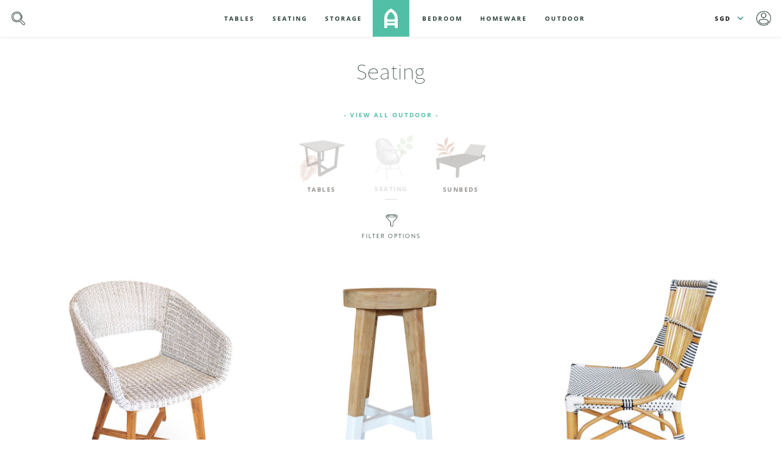

--- FILE ---
content_type: text/html; charset=utf-8
request_url: https://inbali.co/outdoor/seating?page=1
body_size: 5571
content:
<!DOCTYPE html PUBLIC "-//W3C//DTD XHTML+RDFa 1.0//EN"
  "http://www.w3.org/MarkUp/DTD/xhtml-rdfa-1.dtd">
<html xmlns="http://www.w3.org/1999/xhtml" xml:lang="en" version="XHTML+RDFa 1.0" dir="ltr"
  xmlns:og="https://ogp.me/ns#">

<head profile="http://www.w3.org/1999/xhtml/vocab">
    <meta http-equiv="Content-Type" content="text/html; charset=utf-8" />
<link rel="shortcut icon" href="https://inbali.co/sites/default/files/favicon_0.png" type="image/png" />
<meta name="description" content="It happens all the time, sitting on a Balinese terrace and we want to take the seat home with us. Now we can!" />
<meta name="keywords" content="Handcrafted Balinese Furniture, Bali, Furniture, Suar Wood, Teak, Organic Cotton, Natural Plant Dyes, Natural Rattan, Synthetic Rattan, Outdoor Furniture" />
<link rel="canonical" href="https://inbali.co/outdoor/seating" />
<link rel="shortlink" href="https://inbali.co/taxonomy/term/32" />
<meta property="og:title" content="Seating" />
<meta property="og:description" content="It happens all the time, sitting on a Balinese terrace and we want to take the seat home with us. Now we can!" />
<meta name="twitter:title" content="Seating" />
<meta name="twitter:description" content="It happens all the time, sitting on a Balinese terrace and we want to take the seat home with us. Now we can!" />
<meta name="viewport" content="width=device-width, initial-scale=1.0, minimum-scale=1.0, maximum-scale=1.0" />
<meta name="p:domain_verify" content="a138b3c49159576dd5b387d4b82da0e3" />
    <title>Seating | Page 2 | INBALI</title>
    <style type="text/css">body { display: none; }</style>
    <link type="text/css" rel="stylesheet" href="https://inbali.co/sites/default/files/css/css_aWQqShGbkq6F0FWoC9l3h5tggKoTD-1ujRzVYGwGScI.css" media="all" />
    <script type="text/javascript" src="https://inbali.co/sites/all/modules/jquery_update/replace/jquery/1.12/jquery.min.js?v=1.12.4"></script>
<script type="text/javascript" src="https://inbali.co/misc/jquery-extend-3.4.0.js?v=1.12.4"></script>
<script type="text/javascript" src="https://inbali.co/misc/jquery-html-prefilter-3.5.0-backport.js?v=1.12.4"></script>
<script type="text/javascript" src="https://inbali.co/misc/jquery.once.js?v=1.2"></script>
<script type="text/javascript" src="https://inbali.co/misc/drupal.js?spctwx"></script>
<script type="text/javascript" src="https://inbali.co/sites/all/modules/jquery_update/js/jquery_browser.js?v=0.0.1"></script>
<script type="text/javascript" src="https://inbali.co/misc/form-single-submit.js?v=7.103"></script>
<script type="text/javascript" src="/sites/all/themes/inbali/js/inspired.js"></script>
<script type="text/javascript" src="https://inbali.co/sites/all/modules/entityreference/js/entityreference.js?spctwx"></script>
<script type="text/javascript" src="https://inbali.co/sites/all/modules/matomo/matomo.js?spctwx"></script>
<script type="text/javascript">
<!--//--><![CDATA[//><!--
var _paq = _paq || [];(function(){var u=(("https:" == document.location.protocol) ? "https://analytics.jaysquared.co/" : "http://analytics.jaysquared.co/");_paq.push(["setSiteId", "5"]);_paq.push(["setTrackerUrl", u+"matomo.php"]);_paq.push(["setDoNotTrack", 1]);_paq.push(["trackPageView"]);_paq.push(["setIgnoreClasses", ["no-tracking","colorbox"]]);_paq.push(["enableLinkTracking"]);var d=document,g=d.createElement("script"),s=d.getElementsByTagName("script")[0];g.type="text/javascript";g.defer=true;g.async=true;g.src=u+"matomo.js";s.parentNode.insertBefore(g,s);})();
//--><!]]>
</script>
<script type="text/javascript" src="/sites/all/themes/inbali/js/facetapi.js"></script>
<script type="text/javascript" src="https://js.stripe.com/v3"></script>
<script type="text/javascript" src="https://inbali.co/sites/all/modules/commerce_multicurrency/commerce_multicurrency.js?spctwx"></script>
<script type="text/javascript">
<!--//--><![CDATA[//><!--
jQuery.extend(Drupal.settings, {"basePath":"\/","pathPrefix":"","setHasJsCookie":0,"ajaxPageState":{"theme":"inbali","theme_token":"Hq8vstWK4vDkHDmPqAD81ze2H5VnDa7WkkM1pOgZvtI","js":{"sites\/all\/themes\/inbali\/js\/jquery.cookie.js":1,"sites\/all\/themes\/inbali\/js\/logic.js":1,"sites\/all\/modules\/jquery_update\/replace\/jquery\/1.12\/jquery.min.js":1,"misc\/jquery-extend-3.4.0.js":1,"misc\/jquery-html-prefilter-3.5.0-backport.js":1,"misc\/jquery.once.js":1,"misc\/drupal.js":1,"sites\/all\/modules\/jquery_update\/js\/jquery_browser.js":1,"misc\/form-single-submit.js":1,"sites\/all\/modules\/ajax_links_api\/ajax_links_api.js":1,"sites\/all\/modules\/entityreference\/js\/entityreference.js":1,"sites\/all\/modules\/matomo\/matomo.js":1,"0":1,"sites\/all\/modules\/facetapi\/facetapi.js":1,"https:\/\/js.stripe.com\/v3":1,"sites\/all\/modules\/commerce_multicurrency\/commerce_multicurrency.js":1},"css":{"sites\/all\/themes\/inbali\/css\/style.css":1}},"ajax_links_api":{"selector":"#inspired-content","trigger":".inspiration a","negative_triggers":"","html5":0,"vpager":1},"urlIsAjaxTrusted":{"\/outdoor\/seating":true,"\/outdoor\/seating?page=1":true},"matomo":{"trackMailto":1},"facetapi":{"facets":[{"limit":"20","id":"facetapi-facet-search-apiproduct-display-block-search-api-aggregation-2","searcher":"search_api@product_display","realmName":"block","facetName":"search_api_aggregation_2","queryType":null,"widget":"commerce_search_api_fancy","showMoreText":"Show more","showFewerText":"Show fewer"},{"limit":"20","id":"facetapi-facet-search-apiproduct-display-block-field-product-materials","searcher":"search_api@product_display","realmName":"block","facetName":"field_product_materials","queryType":null,"widget":"commerce_search_api_fancy","showMoreText":"Show more","showFewerText":"Show fewer"},{"limit":"20","id":"facetapi-facet-search-apiproduct-display-block-field-product-colours","searcher":"search_api@product_display","realmName":"block","facetName":"field_product_colours","queryType":null,"widget":"commerce_search_api_fancy","showMoreText":"Show more","showFewerText":"Show fewer"}]}});
//--><!]]>
</script>
    <noscript>
        <style type="text/css">body { display: block; }</style>
    </noscript>
</head>
<body class="html not-front not-logged-in no-sidebars page-taxonomy page-taxonomy-term page-taxonomy-term- page-taxonomy-term-32" >
    <div id="skip-link">
        <a href="#main-content" class="element-invisible element-focusable">Skip to main content</a>
    </div>
        <main>
        
    <section id="wrapper">
        
                
                
                
        <section id="first-content" class="contents">
            <div class="container">
                <div class="wrap">
                                        
                                            <h1 >Seating</h1>
                                        
                                          <div class="region region-content">
    <div id="block-taxonomy-menu-block-1" class="block block-taxonomy-menu-block">

    <h2><a href="/outdoor" class="inactive">- view all Outdoor -</a></h2>
  
  <div class="content">
    <ul><li class="tables first"><a href="/outdoor/tables"><span>Tables</span></a></li><li class="seating active"><a href="/outdoor/seating"><span>Seating</span></a></li><li class="sunbeds last"><a href="/outdoor/sunbeds"><span>Sunbeds</span></a></li></ul>  </div>
</div>
<div id="block-facetapi-lyuvp3tjfegzuun60fdvjwf82fxewm4y" class="block block-facetapi">

    <h2>Item Type</h2>
  
  <div class="content">
    <div class="item-list"><ul class="facetapi-commerce-search-api-fancy facetapi-facet-search-api-aggregation-2" id="facetapi-facet-search-apiproduct-display-block-search-api-aggregation-2"><li class="leaf first"><a href="/outdoor/seating?f%5B0%5D=style%3Abenches" class="facetapi-inactive active" rel="nofollow" id="facetapi-link--12">benches<span class="element-invisible"> Apply benches filter </span></a></li>
<li class="leaf"><a href="/outdoor/seating?f%5B0%5D=style%3Achairs" class="facetapi-inactive active" rel="nofollow" id="facetapi-link--13">chairs<span class="element-invisible"> Apply chairs filter </span></a></li>
<li class="leaf"><a href="/outdoor/seating?f%5B0%5D=style%3Aloungers" class="facetapi-inactive active" rel="nofollow" id="facetapi-link--14">loungers<span class="element-invisible"> Apply loungers filter </span></a></li>
<li class="leaf"><a href="/outdoor/seating?f%5B0%5D=style%3Aseating" class="facetapi-inactive active" rel="nofollow" id="facetapi-link--15">seating<span class="element-invisible"> Apply seating filter </span></a></li>
<li class="leaf"><a href="/outdoor/seating?f%5B0%5D=style%3Asofas" class="facetapi-inactive active" rel="nofollow" id="facetapi-link--16">sofas<span class="element-invisible"> Apply sofas filter </span></a></li>
<li class="leaf last"><a href="/outdoor/seating?f%5B0%5D=style%3Astools" class="facetapi-inactive active" rel="nofollow" id="facetapi-link--17">stools<span class="element-invisible"> Apply stools filter </span></a></li>
</ul></div>  </div>
</div>
<div id="block-facetapi-9olh6lnf3zo6dx6c6tiraleojxkrn5rl" class="block block-facetapi">

    <h2>Key Material</h2>
  
  <div class="content">
    <div class="item-list"><ul class="facetapi-commerce-search-api-fancy facetapi-facet-field-product-materials" id="facetapi-facet-search-apiproduct-display-block-field-product-materials"><li class="leaf first"><a href="/outdoor/seating?f%5B0%5D=material%3A65" class="facetapi-inactive active" rel="nofollow" id="facetapi-link">Bamboo<span class="element-invisible"> Apply Bamboo filter </span></a></li>
<li class="leaf"><a href="/outdoor/seating?f%5B0%5D=material%3A58" class="facetapi-inactive active" rel="nofollow" id="facetapi-link--2">Iron<span class="element-invisible"> Apply Iron filter </span></a></li>
<li class="leaf"><a href="/outdoor/seating?f%5B0%5D=material%3A41" class="facetapi-inactive active" rel="nofollow" id="facetapi-link--3">Natural Rattan<span class="element-invisible"> Apply Natural Rattan filter </span></a></li>
<li class="leaf"><a href="/outdoor/seating?f%5B0%5D=material%3A67" class="facetapi-inactive active" rel="nofollow" id="facetapi-link--4">Rope<span class="element-invisible"> Apply Rope filter </span></a></li>
<li class="leaf"><a href="/outdoor/seating?f%5B0%5D=material%3A59" class="facetapi-inactive active" rel="nofollow" id="facetapi-link--5">Suar wood<span class="element-invisible"> Apply Suar wood filter </span></a></li>
<li class="leaf"><a href="/outdoor/seating?f%5B0%5D=material%3A42" class="facetapi-inactive active" rel="nofollow" id="facetapi-link--6">Synthetic Rattan<span class="element-invisible"> Apply Synthetic Rattan filter </span></a></li>
<li class="leaf last"><a href="/outdoor/seating?f%5B0%5D=material%3A39" class="facetapi-inactive active" rel="nofollow" id="facetapi-link--7">Teak<span class="element-invisible"> Apply Teak filter </span></a></li>
</ul></div>  </div>
</div>
<div id="block-facetapi-tvyl68ylqfj1htbrwkzapilmav45j1c1" class="block block-facetapi">

    <h2>Focal Colour</h2>
  
  <div class="content">
    <div class="item-list"><ul class="facetapi-commerce-search-api-fancy facetapi-facet-field-product-colours" id="facetapi-facet-search-apiproduct-display-block-field-product-colours"><li class="leaf first"><a href="/outdoor/seating?f%5B0%5D=colour%3A43" class="facetapi-inactive active" rel="nofollow" id="facetapi-link--8">Black<span class="element-invisible"> Apply Black filter </span></a></li>
<li class="leaf"><a href="/outdoor/seating?f%5B0%5D=colour%3A66" class="facetapi-inactive active" rel="nofollow" id="facetapi-link--9">Grey<span class="element-invisible"> Apply Grey filter </span></a></li>
<li class="leaf"><a href="/outdoor/seating?f%5B0%5D=colour%3A49" class="facetapi-inactive active" rel="nofollow" id="facetapi-link--10">Natural<span class="element-invisible"> Apply Natural filter </span></a></li>
<li class="leaf last"><a href="/outdoor/seating?f%5B0%5D=colour%3A44" class="facetapi-inactive active" rel="nofollow" id="facetapi-link--11">White<span class="element-invisible"> Apply White filter </span></a></li>
</ul></div>  </div>
</div>
<div id="block-system-main" class="block block-system">

    
  <div class="content">
    <div class="view view-product-category-pages view-id-product_category_pages view-display-id-page view-dom-id-c51ed8f42eb5c3ed44d58296d3b906a6">
        
  
      <div class="view-content">
        <div class="views-row views-row-1 views-row-odd views-row-first">
      
  <div class="views-field views-field-view-node">        <span class="field-content"><a href="/naga"><div class="item-list"><ul><li class="first last"><img src="https://inbali.co/sites/default/files/styles/large_thumbnail/public/product/main/Naga-400-1293120068.jpg?itok=7_p6_LQz" width="800" height="800" alt="Naga | Teak &amp; Wicker Dining Chair" title="Naga | Teak &amp; Wicker Dining Chair" /></li>
</ul></div><span class="product-title">Naga</span><span class="sub-name">Teak &amp; Wicker Dining Chair</span></a></span>  </div>  
  <div class="views-field views-field-commerce-price">        <span class="field-content">S$390.00</span>  </div>  </div>
  <div class="views-row views-row-2 views-row-even">
      
  <div class="views-field views-field-view-node">        <span class="field-content"><a href="/watu"><div class="item-list"><ul><li class="first last"><img src="https://inbali.co/sites/default/files/styles/large_thumbnail/public/product/main/Watu-404-1393979411.jpg?itok=q_l51ADe" width="800" height="800" alt="Watu | Rustic Teak Bar Stool" title="Watu | Rustic Teak Bar Stool" /></li>
</ul></div><span class="product-title">Watu</span><span class="sub-name">Rustic Teak Bar Stool</span></a></span>  </div>  
  <div class="views-field views-field-commerce-price">        <span class="field-content">S$180.00</span>  </div>  </div>
  <div class="views-row views-row-3 views-row-odd">
      
  <div class="views-field views-field-view-node">        <span class="field-content"><a href="/dua"><div class="item-list"><ul><li class="first last"><img src="https://inbali.co/sites/default/files/styles/large_thumbnail/public/product/main/Dua-419-1728767784.jpg?itok=tDLKNy9e" width="800" height="800" alt="Dua | Bamboo &amp; Rattan Dining Chair" title="Dua | Bamboo &amp; Rattan Dining Chair" /></li>
</ul></div><span class="product-title">Dua</span><span class="sub-name">Bamboo &amp; Rattan Dining Chair</span></a></span>  </div>  
  <div class="views-field views-field-commerce-price">        <span class="field-content">S$280.00</span>  </div>  </div>
  <div class="views-row views-row-4 views-row-even">
      
  <div class="views-field views-field-view-node">        <span class="field-content"><a href="/mandala"><div class="item-list"><ul><li class="first last"><img src="https://inbali.co/sites/default/files/styles/large_thumbnail/public/product/main/Mandala-160-109893820.jpg?itok=QwJ4R7DU" width="800" height="800" alt="Mandala | Rattan &amp; iron lounger" title="Mandala | Rattan &amp; iron lounger" /></li>
</ul></div><span class="product-title">Mandala</span><span class="sub-name">Rattan &amp; iron lounger</span></a></span>  </div>  
  <div class="views-field views-field-commerce-price">        <span class="field-content">S$560.00</span>  </div>  </div>
  <div class="views-row views-row-5 views-row-odd">
      
  <div class="views-field views-field-view-node">        <span class="field-content"><a href="/lawn"><div class="item-list"><ul><li class="first last"><img src="https://inbali.co/sites/default/files/styles/large_thumbnail/public/product/main/Lawn-198-1855643130.jpg?itok=MsU8SJBp" width="800" height="800" alt="Lawn | Teak lounger" title="Lawn | Teak lounger" /></li>
</ul></div><span class="product-title">Lawn</span><span class="sub-name">Teak lounger</span></a></span>  </div>  
  <div class="views-field views-field-commerce-price">        <span class="field-content">S$820.00</span>  </div>  </div>
  <div class="views-row views-row-6 views-row-even">
      
  <div class="views-field views-field-view-node">        <span class="field-content"><a href="/plantation"><div class="item-list"><ul><li class="first last"><img src="https://inbali.co/sites/default/files/styles/large_thumbnail/public/product/main/Plantation-261-99006589.jpg?itok=o1qie239" width="800" height="800" alt="Plantation | Solid teak planter" title="Plantation | Solid teak planter" /></li>
</ul></div><span class="product-title">Plantation</span><span class="sub-name">Solid teak planter</span></a></span>  </div>  
  <div class="views-field views-field-commerce-price">        <span class="field-content">S$480.00</span>  </div>  </div>
  <div class="views-row views-row-7 views-row-odd">
      
  <div class="views-field views-field-view-node">        <span class="field-content"><a href="/yin"><div class="item-list"><ul><li class="first last"><img src="https://inbali.co/sites/default/files/styles/large_thumbnail/public/product/main/Yin-420-151855192.jpg?itok=8D1mE7-N" width="800" height="800" alt="Yin | Bamboo &amp; Rattan Dining Chair" title="Yin | Bamboo &amp; Rattan Dining Chair" /></li>
</ul></div><span class="product-title">Yin</span><span class="sub-name">Bamboo &amp; Rattan Dining Chair</span></a></span>  </div>  
  <div class="views-field views-field-commerce-price">        <span class="field-content">S$280.00</span>  </div>  </div>
  <div class="views-row views-row-8 views-row-even">
      
  <div class="views-field views-field-view-node">        <span class="field-content"><a href="/safe"><div class="item-list"><ul><li class="first last"><img src="https://inbali.co/sites/default/files/styles/large_thumbnail/public/product/main/Safe-77-1752286836.jpg?itok=Oyx1QSsG" width="800" height="800" alt="Safe | Rope &amp; teak chair" title="Safe | Rope &amp; teak chair" /></li>
</ul></div><span class="product-title">Safe</span><span class="sub-name">Rope &amp; teak chair</span></a></span>  </div>  
  <div class="views-field views-field-commerce-price">        <span class="field-content">S$520.00</span>  </div>  </div>
  <div class="views-row views-row-9 views-row-odd">
      
  <div class="views-field views-field-view-node">        <span class="field-content"><a href="/happier"><div class="item-list"><ul><li class="first last"><img src="https://inbali.co/sites/default/files/styles/large_thumbnail/public/product/main/Happier-163-1040893701.jpg?itok=Rt3f4CVa" width="800" height="800" alt="Teak | Teak L-shaped sofa" title="Teak | Teak L-shaped sofa" /></li>
</ul></div><span class="product-title">Happier</span><span class="sub-name">Teak L-shaped sofa</span></a></span>  </div>  
  <div class="views-field views-field-commerce-price">        <span class="field-content">S$2,950.00</span>  </div>  </div>
  <div class="views-row views-row-10 views-row-even">
      
  <div class="views-field views-field-view-node">        <span class="field-content"><a href="/mountain"><div class="item-list"><ul><li class="first last"><img src="https://inbali.co/sites/default/files/styles/large_thumbnail/public/product/main/Mountain-34-853877123.jpg?itok=SYUSka3X" width="800" height="800" alt="Mountain | Two seater suar sofa" title="Mountain | Two seater suar sofa" /></li>
</ul></div><span class="product-title">Mountain</span><span class="sub-name">Two seater suar sofa</span></a></span>  </div>  
  <div class="views-field views-field-commerce-price">        <span class="field-content">S$1,650.00</span>  </div>  </div>
  <div class="views-row views-row-11 views-row-odd">
      
  <div class="views-field views-field-view-node">        <span class="field-content"><a href="/grass"><div class="item-list"><ul><li class="first last"><img src="https://inbali.co/sites/default/files/styles/large_thumbnail/public/product/main/Grass-74-1898473588.jpg?itok=lJnnOLcy" width="800" height="800" alt="Grass | Wicker and teak dining chair " title="Grass | Wicker and teak dining chair" /></li>
</ul></div><span class="product-title">Grass</span><span class="sub-name">Wicker and teak dining chair </span></a></span>  </div>  
  <div class="views-field views-field-commerce-price">        <span class="field-content">S$580.00</span>  </div>  </div>
  <div class="views-row views-row-12 views-row-even views-row-last">
      
  <div class="views-field views-field-view-node">        <span class="field-content"><a href="/structure"><div class="item-list"><ul><li class="first last"><img src="https://inbali.co/sites/default/files/styles/large_thumbnail/public/product/main/Structure-80-292425970.jpg?itok=lT98F0R0" width="800" height="800" alt="Structure | Rattan lounger" title="Structure | Rattan lounger" /></li>
</ul></div><span class="product-title">Structure</span><span class="sub-name">Rattan lounger</span></a></span>  </div>  
  <div class="views-field views-field-commerce-price">        <span class="field-content">S$760.00</span>  </div>  </div>
    </div>
      
      <div class="view-filters">
      <form action="/outdoor/seating" method="get" id="views-exposed-form-product-category-pages-page" accept-charset="UTF-8"><div><div class="views-exposed-form">
  <div class="views-exposed-widgets clearfix">
                  <div class="views-exposed-widget views-widget-per-page">
        <div class="form-item form-type-select form-item-items-per-page">
  <label for="edit-items-per-page">Items per page </label>
 <select id="edit-items-per-page" name="items_per_page" class="form-select"><option value="12" selected="selected">12</option><option value="24">24</option><option value="48">48</option><option value="60">60</option><option value="All">all</option></select>
</div>
      </div>
            <div class="views-exposed-widget views-submit-button">
      <input type="submit" id="edit-submit-product-category-pages" value="Apply" class="form-submit" />    </div>
      </div>
</div>
</div></form>    </div>
  
      <h2 class="element-invisible">Pages</h2><div class="item-list"><ul class="pager"><li class="pager-first first"><a title="Go to first page" href="/outdoor/seating">« first</a></li>
<li class="pager-previous"><a title="Go to previous page" href="/outdoor/seating">‹ previous</a></li>
<li class="pager-item"><a title="Go to page 1" href="/outdoor/seating">1</a></li>
<li class="pager-current">2</li>
<li class="pager-item"><a title="Go to page 3" href="/outdoor/seating?page=2">3</a></li>
<li class="pager-next"><a title="Go to next page" href="/outdoor/seating?page=2">next ›</a></li>
<li class="pager-last last"><a title="Go to last page" href="/outdoor/seating?page=2">last »</a></li>
</ul></div>  
  
  
  
  
</div>  </div>
</div>
<div id="block-views-category-desc-block" class="block block-views">

    
  <div class="content">
    <div class="view view-category-desc view-id-category_desc view-display-id-block view-dom-id-71a650c44b7891fe4734e7f58d412b3d">
        
  
  
      <div class="view-content">
        <div class="views-row views-row-1 views-row-odd views-row-first views-row-last">
      
  <div class="views-field views-field-description">        <div class="field-content">It happens all the time, sitting on a Balinese terrace and we want to take the seat home with us. Now we can!</div>  </div>  </div>
    </div>
  
  
  
  
  
  
</div>  </div>
</div>
  </div>
                                            <div id="breadcrumb"><h2 class="element-invisible">You are here</h2><div class="breadcrumb"><a href="/">Home</a> » <a href="/outdoor">Outdoor</a> » Seating</div></div>
                                    </div>
            </div>
        </section>
                
                    <footer id="footer">
                <div class="content">
                                        <section id="footer-main">
                        <div id="footer-contain">
                              <div class="region region-footer-main">
    <div id="block-menu-menu-get-to-know-us" class="block block-menu">

    <h2>Get to know us</h2>
  
  <div class="content">
    <ul class="menu"><li  class="first leaf founder-039-s-story"><a href="/founders" title="">Founder&#039;s Story</a></li>
<li  class="leaf about-inbali"><a href="/about" title="">About INBALI</a></li>
<li  class="leaf materials-quality"><a href="/materials" title="">Materials &amp; Quality</a></li>
<li  class="last leaf environmental"><a href="/environmental" title="">Environmental</a></li>
</ul>  </div>
</div>
<div id="block-menu-menu-we-can-help" class="block block-menu">

    <h2>We Can Help</h2>
  
  <div class="content">
    <ul class="menu"><li  class="first leaf our-order-process"><a href="/order-process" title="">Our Order Process</a></li>
<li  class="leaf shipping-delivery"><a href="/shipping-delivery" title="">Shipping &amp; Delivery</a></li>
<li  class="leaf return-refund"><a href="/return-refund" title="">Return &amp; Refund</a></li>
<li  class="last leaf care-maintenance"><a href="/care-maintenance" title="">Care &amp; Maintenance</a></li>
</ul>  </div>
</div>
<div id="block-menu-menu-stay-in-touch" class="block block-menu">

    <h2>Stay in Touch</h2>
  
  <div class="content">
    <ul class="menu"><li  class="first leaf custom-made-lab"><a href="/custom-made-furniture-lab" title="">Custom-Made Lab</a></li>
<li  class="leaf blog"><a href="/blog" title="">Blog</a></li>
<li  class="last leaf contact-us"><a href="/contact" title="Contact Us">Contact Us</a></li>
</ul>  </div>
</div>
<div id="block-menu-menu-social" class="block block-menu">

    
  <div class="content">
    <ul class="menu"><li  class="first leaf facebook"><a href="https://www.facebook.com/inbali.co" title="">Facebook</a></li>
<li  class="leaf instagram"><a href="https://www.instagram.com/inbali.co/" title="">Instagram</a></li>
<li  class="last leaf pinterest"><a href="https://www.pinterest.com/inbalico/" title="">Pinterest</a></li>
</ul>  </div>
</div>
  </div>
                            <div id="offering"></div>
                        </div>
                    </section>
                    <section id="footer-final">
                          <div class="region region-footer-final">
    <div id="block-menu-menu-terms-menu" class="block block-menu">

    
  <div class="content">
    <ul class="menu"><li  class="first leaf terms-conditions"><a href="/terms" title="">Terms &amp; Conditions</a></li>
<li  class="last leaf privacy-cookie-policy"><a href="/privacy-policy" title="">Privacy &amp; Cookie Policy</a></li>
</ul>  </div>
</div>
  </div>
                    </section>
                </div>
            </footer>
                
    </section>
    <div id="slide-header">
        <div id="menu-trigger" class="menu-trigger">menu</div>
        <div id="mini-logo">
            <a href="/" id="mini-logo-holder"></a>
        </div>
          <div class="region region-sliding-header">
    <div id="block-multiblock-2" class="block block-multiblock block-system block-system-main-menu-instance">

    
  <div class="content">
    <ul class="menu"><li  class="first leaf tables"><a href="/tables" title="">Tables</a></li>
<li  class="leaf seating"><a href="/seating" title="">Seating</a></li>
<li  class="leaf storage"><a href="/storage" title="">Storage</a></li>
<li  class="leaf bedroom"><a href="/bedroom" title="">Bedroom</a></li>
<li  class="leaf homeware"><a href="/homeware" title="">Homeware</a></li>
<li  class="last leaf outdoor"><a href="/outdoor" title="">Outdoor</a></li>
</ul>  </div>
</div>
<div id="block-multiblock-5" class="block block-multiblock block-search-api-page block-search-api-page-product_search-instance">

    
  <div class="content">
    <form action="/outdoor/seating?page=1" method="post" id="search-api-page-search-form-product-search-2" accept-charset="UTF-8"><div><div class="form-item form-type-textfield form-item-keys-1">
  <label class="element-invisible" for="edit-keys-1--2">Enter your keywords </label>
 <input placeholder="Search" type="text" id="edit-keys-1--2" name="keys_1" value="" size="15" maxlength="128" class="form-text" />
</div>
<input type="hidden" name="id" value="1" />
<input type="submit" id="edit-submit-1--2" name="op" value="Search" class="form-submit" /><input type="hidden" name="form_build_id" value="form-sqMEHsPnq76N0yVODTEWrHB3W0XSzTnJGsXd8UtZRDY" />
<input type="hidden" name="form_id" value="search_api_page_search_form_product_search" />
</div></form>  </div>
</div>
<div id="block-commerce-multicurrency-currency-selector" class="block block-commerce-multicurrency">

    
  <div class="content">
    <form action="/outdoor/seating?page=1" method="post" id="commerce-multicurrency-selector-form" accept-charset="UTF-8"><div><div class="form-item form-type-select form-item-selected-currency">
 <select id="edit-selected-currency" name="selected_currency" class="form-select"><option value="AUD">AUD</option><option value="CNY">CNY</option><option value="EUR">EUR</option><option value="GBP">GBP</option><option value="IDR">IDR</option><option value="JPY">JPY</option><option value="SGD" selected="selected">SGD</option><option value="USD">USD</option></select>
</div>
<input type="submit" id="edit-save-selected-currency" name="op" value="Save" class="form-submit" /><input type="hidden" name="form_build_id" value="form-8-Q_aZwQsdaRurDCtrdygmeOHVVq6UonNyjcjUrnPDg" />
<input type="hidden" name="form_id" value="commerce_multicurrency_selector_form" />
</div></form>  </div>
</div>
<div id="block-multiblock-4" class="block block-multiblock block-system block-system-user-menu-instance">

    <h2>User Menu Slide</h2>
  
  <div class="content">
    <ul class="menu"><li  class="first last leaf sign-in"><a href="/user/login" title="">Sign In</a></li>
</ul>  </div>
</div>
  </div>
    </div>
    <div id="fixed-right">
          <div class="region region-cart-link">
    <div id="block-commerce-cart-cart" class="block block-commerce-cart">

    
  <div class="content">
    <div class="cart-empty-block">Your shopping cart is empty.</div>  </div>
</div>
  </div>
    </div>
    
        
</main>

<section id="sidebar">
    <section id="logo-section">
        <a href="/" id="logo-holder">
            <img id="hut-logo" src="/sites/all/themes/inbali/images/hut.svg" alt="INBALI Furniture Lab" title="INBALI Furniture Lab" />
        </a>
    </section>
    <nav>
          <div class="region region-navigation-panel">
    <div id="block-system-main-menu" class="block block-system block-menu">

    
  <div class="content">
    <ul class="menu"><li  class="first leaf tables"><a href="/tables" title="">Tables</a></li>
<li  class="leaf seating"><a href="/seating" title="">Seating</a></li>
<li  class="leaf storage"><a href="/storage" title="">Storage</a></li>
<li  class="leaf bedroom"><a href="/bedroom" title="">Bedroom</a></li>
<li  class="leaf homeware"><a href="/homeware" title="">Homeware</a></li>
<li  class="last leaf outdoor"><a href="/outdoor" title="">Outdoor</a></li>
</ul>  </div>
</div>
<div id="block-search-api-page-product-search" class="block block-search-api-page">

    
  <div class="content">
    <form action="/outdoor/seating?page=1" method="post" id="search-api-page-search-form-product-search" accept-charset="UTF-8"><div><div class="form-item form-type-textfield form-item-keys-1">
  <label class="element-invisible" for="edit-keys-1">Enter your keywords </label>
 <input placeholder="Search" type="text" id="edit-keys-1" name="keys_1" value="" size="15" maxlength="128" class="form-text" />
</div>
<input type="hidden" name="id" value="1" />
<input type="submit" id="edit-submit-1" name="op" value="Search" class="form-submit" /><input type="hidden" name="form_build_id" value="form-x2WWW7bGi9emqbEq3gEtiQO-B9stOEHW3Dj6cxm5e2o" />
<input type="hidden" name="form_id" value="search_api_page_search_form_product_search" />
</div></form>  </div>
</div>
  </div>
    </nav>
    <div id="menu-close">close</div>
</section>


<section id="inspire">
    <div id="inspired-content"></div>
    <div id="inspire-close"></div>
</section>
    <script type="text/javascript" src="https://inbali.co/sites/all/themes/inbali/js/jquery.cookie.js?spctwx"></script>
<script type="text/javascript" src="https://inbali.co/sites/all/themes/inbali/js/logic.js?spctwx"></script>
</body>
</html>


--- FILE ---
content_type: text/css
request_url: https://inbali.co/sites/default/files/css/css_aWQqShGbkq6F0FWoC9l3h5tggKoTD-1ujRzVYGwGScI.css
body_size: 20180
content:
@font-face{font-family:'OSBold';src:url(/sites/all/themes/inbali/fonts/OpenSans-Bold.eot?#iefix) format('embedded-opentype'),url(/sites/all/themes/inbali/fonts/OpenSans-Bold.woff) format('woff'),url(/sites/all/themes/inbali/fonts/OpenSans-Bold.ttf)  format('truetype'),url(/sites/all/themes/inbali/fonts/OpenSans-Bold.svg#OpenSans-Bold) format('svg');font-weight:normal;font-style:normal;}@font-face{font-family:'SSThin';src:url(/sites/all/themes/inbali/fonts/SanomatSans-Thin.eot?#iefix) format('embedded-opentype'),url(/sites/all/themes/inbali/fonts/SanomatSans-Thin.otf)  format('opentype'),url(/sites/all/themes/inbali/fonts/SanomatSans-Thin.woff) format('woff'),url(/sites/all/themes/inbali/fonts/SanomatSans-Thin.ttf)  format('truetype'),url(/sites/all/themes/inbali/fonts/SanomatSans-Thin.svg#SanomatSans-Thin) format('svg');font-weight:normal;font-style:normal;}@font-face{font-family:'SSLight';src:url(/sites/all/themes/inbali/fonts/SanomatSans-Light.eot?#iefix) format('embedded-opentype'),url(/sites/all/themes/inbali/fonts/SanomatSans-Light.otf)  format('opentype'),url(/sites/all/themes/inbali/fonts/SanomatSans-Light.woff) format('woff'),url(/sites/all/themes/inbali/fonts/SanomatSans-Light.ttf)  format('truetype'),url(/sites/all/themes/inbali/fonts/SanomatSans-Light.svg#SanomatSans-Light) format('svg');font-weight:normal;font-style:normal;}@font-face{font-family:'ELight';src:url(/sites/all/themes/inbali/fonts/EgyptianLight.eot?#iefix) format('embedded-opentype'),url(/sites/all/themes/inbali/fonts/EgyptianLight.woff) format('woff'),url(/sites/all/themes/inbali/fonts/EgyptianLight.ttf)  format('truetype'),url(/sites/all/themes/inbali/fonts/EgyptianLight.svg#EgyptianLight) format('svg');font-weight:normal;font-style:normal;}@font-face{font-family:'Valentine';src:url(/sites/all/themes/inbali/fonts/valentine-rg.woff) format('woff'),url(/sites/all/themes/inbali/fonts/valentine-rg.ttf)  format('truetype'),url(/sites/all/themes/inbali/fonts/valentine-rg.svg#EgyptianLight) format('svg');font-weight:normal;font-style:normal;}html,body{height:100%;opacity:1;box-sizing:border-box;margin:0;padding:0;color:#283d38;font-weight:normal;font-family:'ELight',sans-serif;letter-spacing:0.1em;-webkit-font-smoothing:antialiased;}*,*:before,*:after{box-sizing:inherit;}*:focus{outline:none;}.element-invisible{position:absolute !important;clip:rect(1px 1px 1px 1px);clip:rect(1px,1px,1px,1px);overflow:hidden;height:1px;}h1,h2,h3,h4,h5{font-weight:normal;}h1,h2{font-family:'SSThin',sans-serif;margin:0;padding:0;letter-spacing:3px;}h1{font-size:75px;}h2{font-size:34px;line-height:40px;}h3,h4,h5{font-family:'OSBold',sans-serif;padding:0;text-transform:uppercase;text-align:left;}h3{margin:30px 0 10px 0;font-size:14px;line-height:22px;}h4{margin:30px 0 10px 0;font-size:13px;}h1.hide{display:none;}.block h2{font-size:30px;letter-spacing:2px;}a{text-decoration:none;font-family:'OSBold',sans-serif;letter-spacing:2px;text-transform:uppercase;font-size:10px;color:#283d38;cursor:pointer;}a:hover{color:#52c0a7;}img{border:0;height:auto;max-width:100%;}p{font-size:15px;line-height:26px;margin:0 0 30px 0;text-align:left;}p a{letter-spacing:1px;font-size:14px;color:#52c0a7;text-transform:none;}p a:hover{border-bottom:1px dotted #52c0a7;}p span.highlight{font-family:'OSBold',sans-serif;letter-spacing:1px;font-size:15px;}ul span.highlight{font-family:'OSBold',sans-serif;letter-spacing:1px;font-size:13px;text-transform:uppercase;}p span.highlight.red{color:#D44601;}p.signoff{font-family:'Valentine',sans-serif;margin-bottom:0;text-align:center;font-size:30px;line-height:40px;}p.standout{text-align:center;font-size:19px;line-height:30px;margin:0 0 10px 0;clear:both;}p.smallprint{font-size:11px;line-height:16px;}p.smallprint span.asterisk{font-family:'OSBold',sans-serif;color:#D44601;}blockquote{font-family:'Valentine',sans-serif;padding:0.75em 20px 0.5em;margin:20px 0;font-style:italic;font-size:28px;line-height:36px;text-align:center;display:inline-block;background-image:url(/sites/all/themes/inbali/images/quote-open.jpg),url(/sites/all/themes/inbali/images/quote-close.jpg);background-position:left top,right bottom;background-repeat:no-repeat;background-size:100px auto,100px auto;}ul{list-style-type:none;margin:0;padding:0;border:none;}ul li{list-style:none;margin:0;padding:0;}ol{margin:0;padding:0 10px 20px 30px;}main{position:relative;width:100%;height:100%;}main section#wrapper{background:transparent;height:100%;min-height:100%;position:relative;}.contents{clear:both;}.contents h1{padding-top:100px;font-size:34px;margin-bottom:20px;text-align:center;letter-spacing:0.05em;}.container-inline{display:inline-block;width:100%;}h1.hide{display:none;}h1::after{content:"";width:60px;height:1px;border-bottom:1px solid #283d38;margin:0 auto;display:block;padding-top:45px;}body.page-taxonomy-term h1::after,body.node-type-product h1::after,.fullscreen h1::after,body.front h1::after,body.page-user h1::after{content:none;}#intro.half h1::after{content:none;}#logo{display:block;width:164px;}#logo img{display:block;width:100%;height:auto;}#breadcrumb{display:none;position:absolute;top:80px;width:100%;z-index:9;font-family:'OSBold',sans-serif;color:#e5e5e5;letter-spacing:2px;text-transform:uppercase;font-size:10px;}.homepage-textfield{display:none !important;}#messages{position:fixed;width:100%;top:160px;padding:0 15px;z-index:11;}#messages-wrap{position:relative;width:100%;max-width:620px;margin:0 auto;text-align:center;background-color:#ffffff;box-shadow:0px 0px 2px 0px rgba(0,0,0,0.2),0px 2px 4px 0px rgba(0,0,0,0.2);}div.messages{width:100%;font-size:11px;padding:40px 15px 20px 15px;margin:10px 0;font-family:'OSBold',sans-serif;text-transform:uppercase;line-height:18px;letter-spacing:2px;text-align:center;}#messages-artisans{position:absolute;display:block;left:0;right:15px;margin-left:auto;margin-right:auto;width:175px;height:160px;top:-90px;background-color:transparent;background-image:url(/sites/all/themes/inbali/images/artisans.png);background-size:contain;background-repeat:no-repeat;background-position:center center;}#messages-close{position:absolute;display:block;top:0;right:0;cursor:pointer;height:60px;width:0;overflow:hidden;padding:0 0 0 60px;cursor:pointer;background-color:transparent;background-image:url(/sites/all/themes/inbali/images/cross-dark.png);background-size:20px;background-repeat:no-repeat;background-position:center center;}div.messages{position:relative;padding-top:110px;background-repeat:no-repeat;background-position:top 40px center;background-size:55px;}div.messages.status{background-image:url(/sites/all/themes/inbali/images/success.png);}div.messages.warning{background-image:url(/sites/all/themes/inbali/images/warning.png);}div.messages.error{background-image:url(/sites/all/themes/inbali/images/error.png);}div.messages a{font-size:11px;}form{margin:0;padding:0;}form fieldset{margin:0;border:none;padding:50px 10px;min-width:0;}form fieldset .fieldset-wrapper{width:100%;max-width:500px;margin:0 auto;clear:both;}form fieldset legend{font-family:'SSThin',sans-serif;width:100%;text-align:center;font-size:28px;padding:0 0 15px;display:table;float:left;}body.page-user form fieldset{padding:0;}body.page-user form fieldset#edit-simplenews .fieldset-description{display:none;}form .form-item{padding:5px;margin:0;}form .form-item .form-item{padding:0;}form .form-item label{display:block;font-family:'OSBold',sans-serif;padding-top:10px;margin-bottom:5px;letter-spacing:2px;text-transform:uppercase;font-size:11px;}form .form-item label span.form-required{color:#d56341;}form .form-item.form-type-checkbox label{position:relative;padding:7px 0 9px 45px;color:#283d38;font-size:10px;line-height:16px;}form .form-item.form-type-checkbox label::before,.form-item.form-type-checkbox label::after{display:inline-block;position:absolute;}form .form-item.form-type-checkbox label::before{content:"";height:28px;width:28px;border:1px solid #d9d9d9;background:#ffffff;top:0;left:0;}form .form-item.form-type-checkbox label::after{content:"";height:8px;width:16px;border-left:3px solid #52c0a7;border-bottom:3px solid #52c0a7;transform:rotate(-45deg);top:8px;left:6px;}form .form-item.form-type-checkbox input[type="checkbox"] + label::after{content:none;}form .form-item.form-type-checkbox input[type="checkbox"]:checked + label::after{content:"";}form fieldset select{font-family:'SSThin',sans-serif;outline:0;cursor:pointer;box-sizing:border-box;border:1px solid #d5d5d5;font-size:26px;letter-spacing:1px;padding:12px 15px;background-position:right 15px center;background-image:url(/sites/all/themes/inbali/images/downarrow.svg);background-size:20px;background-repeat:no-repeat;-moz-appearance:none;-webkit-appearance:none;appearance:none;}form .description{font-size:12px;padding:0px 0 10px;line-height:20px;}input{-webkit-box-shadow:none;-moz-box-shadow:none;box-shadow:none;border-radius:0;-moz-appearance:none;-webkit-appearance:none;appearance:none;}input[type=date],input[type=datetime],input[type=datetime-local],input[type=email],input[type=month],input[type=number],input[type=password],input[type=range],input[type=search],input[type=tel],input[type=text],input[type=time],input[type=url],input[type=week]{display:block;width:100%;box-sizing:border-box;border:1px solid #d5d5d5;font-family:'SSThin',sans-serif;font-size:26px;line-height:31px;letter-spacing:1px;padding:12px 15px;margin-bottom:0;}input[type=checkbox],input[type=radio]{width:13px;height:13px;}input[type=checkbox]{opacity:0;}button,input[type="reset"],input[type="button"],input[type="submit"]{font-family:'OSBold',sans-serif;text-transform:uppercase;font-size:11px;padding:12px 25px;margin:0;letter-spacing:2px;color:#ffffff;cursor:pointer;border-width:1px;border-color:rgba(0,0,0,0.2);-moz-appearance:none;-webkit-appearance:none;appearance:none;}form select{display:block;width:100%;box-sizing:border-box;border:1px solid #d5d5d5;border-radius:0;font-family:'SSThin',sans-serif;font-size:26px;letter-spacing:1px;padding:12px 15px;cursor:pointer;-webkit-appearance:none;background-image:url(/sites/all/themes/inbali/images/downarrow.svg);background-size:20px;background-position:right 15px center;background-repeat:no-repeat;}form textarea{display:block;width:100%;box-sizing:border-box;border:1px solid #d5d5d5;font-family:'SSThin',sans-serif;font-size:24px;letter-spacing:1px;padding:12px 15px;}form .form-item.form-type-radio{display:inline-block;}form .form-item.form-type-radio label{position:relative;padding:7px 15px 9px 40px;color:#283d38;font-size:10px;line-height:16px;}form .form-item.form-type-radio input[type="radio"]:checked+label::before,.form-item.form-type-radio input[type="radio"]:checked+label::after,form .form-item.form-type-radio input[type="radio"]:not(:checked)+label::before,.form-item.form-type-radio input[type="radio"]:not(:checked)+label::after{display:inline-block;position:absolute;}form .form-item.form-type-radio input[type="radio"]:checked+label::before,form .form-item.form-type-radio input[type="radio"]:not(:checked)+label::before{content:"";height:28px;width:28px;border:1px solid #d9d9d9;background:#ffffff;top:0;left:0;}form .form-item.form-type-radio input[type="radio"]:checked+label::after{content:"";height:8px;width:16px;border-bottom:3px solid #52c0a7;transform:rotate(-45deg);top:8px;left:6px;}form .form-item.form-type-radio input[type="radio"]:checked+label::after{content:"";height:8px;width:16px;border-left:3px solid #52c0a7;border-bottom:3px solid #52c0a7;transform:rotate(-45deg);top:8px;left:6px;}.form-item input.error,.form-item input.error + label::before,.form-item textarea.error,.form-item select.error{background-color:rgba(255,242,142,0.5);}.wsap-btn a{display:block;height:0;padding-top:50px;width:50px;margin:0 auto 5px;overflow:hidden;background-image:url(/sites/all/themes/inbali/images/wsap.png);background-repeat:no-repeat;background-position:center;background-size:40px;}.mail-icon{display:block;height:0;padding-top:50px;width:50px;margin:0 auto 5px;overflow:hidden;background-image:url(/sites/all/themes/inbali/images/mail.png);background-repeat:no-repeat;background-position:center;background-size:40px;}.homepage-textfield{display:none !important;}#block-block-7{position:relative;width:100%;margin:-80px 0 70px;background-color:#fff;}#block-block-7 .content{width:100%;}#block-block-7 .content .cover-skew{-webkit-transform:skewY(-3deg);transform:skewY(-3deg);-webkit-transform-origin:0;transform-origin:0;background:#fff;padding:160px 0 0;width:100%;}#block-block-7 .content .proposition{position:relative;width:100%;max-width:700px;margin:0 auto;padding:0 20px;text-align:center;z-index:1;font-size:22px;line-height:32px;-webkit-user-select:none;-moz-user-select:none;-ms-user-select:none;user-select:none;}#block-block-7 .content .proposition:after{content:'';width:60px;height:1px;border-bottom:1px solid #283d38;margin:0 auto;display:block;padding-top:70px;}#block-block-7 .content .proposition span{display:inline-block;background:rgba(244,228,223,0.4);padding:5px;margin:-5px;}#scroller{position:absolute;top:0;width:100%;margin:0;text-align:center;color:#283d38;pointer-events:none;text-transform:uppercase;font-family:'OSBold',sans-serif;font-size:9px;z-index:2;}#scroller .fadeout{opacity:1;}#scroller .fadein{opacity:0;}#prompt{display:block;padding-top:50px;}.tease{display:block;position:absolute;top:0;width:100%;margin:0 auto;background-repeat:no-repeat;background-size:45px;background-position:center;}#tease{background-image:url(/sites/all/themes/inbali/images/floral.svg);height:45px;background-size:45px;animation:MoveUpDown 0.5s linear infinite;}#pink-tease{background-image:url(/sites/all/themes/inbali/images/floral-pink.svg);height:60px;background-size:60px;margin-top:-8px;}body.front #second-content{background-image:url(/sites/all/themes/inbali/images/tiles-grey.jpg);background-repeat:repeat;background-position:top center;background-size:300px;background-color:transparent;}body.front #second-content .container{padding-top:120px;background-image:url(/sites/all/themes/inbali/images/tile-blanks.png);background-repeat:repeat-x;background-position:top center;background-size:1800px;background-color:transparent;}section.contents .block-views h2{text-align:center;padding:0 0 40px;margin:0;font-size:30px;}body.page-user section.contents .block-views h2{font-size:33px;letter-spacing:1px;}section#main-header{position:absolute;top:0;left:0;width:100%;}#block-system-user-menu{position:absolute;top:0;right:0;}#main-logo{margin-top:60px;}#main-logo-holder{width:170px;display:block;margin:0 auto;}#main-logo #inbali-logo{width:100%;height:auto;display:block;}#strap{display:block;padding-top:15px;}#block-multiblock-1 ul.menu{position:relative;height:100%;list-style:none;margin:50px 0 0 0;text-align:center;}#block-multiblock-1 ul.menu li{display:inline-block;position:relative;margin:0 15px;height:100%;}#block-multiblock-1 ul.menu li a{color:#FFFFFF;letter-spacing:3px;text-transform:uppercase;font-size:10px;padding:72px 0 20px 0;display:block;background-repeat:no-repeat;background-size:48px;background-position:top center;}#block-multiblock-1 ul.menu li a:hover{border-bottom:1px solid rgba(255,255,255,0.5);}#block-multiblock-1 ul.menu li.tables a{background-image:url(/sites/all/themes/inbali/images/icon-tables.png);}#block-multiblock-1 ul.menu li.seating a{background-image:url(/sites/all/themes/inbali/images/icon-seating.png);}#block-multiblock-1 ul.menu li.storage a{background-image:url(/sites/all/themes/inbali/images/icon-storage.png);}#block-multiblock-1 ul.menu li.bedroom a{background-image:url(/sites/all/themes/inbali/images/icon-bedroom.png);background-size:54px;}#block-multiblock-1 ul.menu li.homeware a{background-image:url(/sites/all/themes/inbali/images/icon-accessories.png);background-size:46px;}#block-multiblock-1 ul.menu li.outdoor a{background-image:url(/sites/all/themes/inbali/images/icon-outdoor.png);background-size:56px;}#menu-trigger-head{display:none;pointer-events:all;position:absolute;top:0;left:0;height:60px;width:0;overflow:hidden;padding:0 0 0 60px;cursor:pointer;background-color:transparent;background-image:url(/sites/all/themes/inbali/images/menu-white.png);background-size:20px;background-repeat:no-repeat;background-position:center center;}.region-announce{}.view-homepage-announcement{position:relative;}.view-homepage-announcement .view-header{position:absolute;top:0;left:0;width:100%;}.view-homepage-announcement .view-header #announce-close{position:absolute;top:0;right:0;width:36px;height:0;overflow:hidden;padding-top:36px;cursor:pointer;background-color:transparent;background-image:url(/sites/all/themes/inbali/images/cross-dark.png);background-repeat:no-repeat;background-size:15px;background-position:center;}.view-homepage-announcement .view-content{width:100%;background-color:#f4e4df;}.view-homepage-announcement .view-content .field-content{text-align:center;padding:12px 40px 12px 15px;color:#283d38;font-family:'SSLight',sans-serif;font-size:11px;text-transform:uppercase;}.view-homepage-announcement .view-content .field-content a{font-size:11px;line-height:14px;}.view-homepage-announcement .view-content .field-content a:hover{text-decoration:underline;color:#283d38;line-height:14px;}#header-holder{position:relative;}.region-header-extra{height:30px;position:absolute;top:15px;right:60px;}.region-header-extra ul.menu{text-align:right;height:30px;}.region-header-extra .block-menu li{display:inline-block;}.region-header-extra .block-menu li.custom-made{border-left:1px solid rgba(255,255,255,0.5);padding-left:5px;}.region-header-extra .block-menu a{color:#ffffff;letter-spacing:3px;text-transform:uppercase;font-size:10px;line-height:30px;padding:0;margin:0 20px;height:30px;display:block;}.region-header-extra .block-menu a:hover{border-bottom:1px solid rgba(255,255,255,0.5);}.region-header-extra .block-menu a.not-live{opacity:0.3;pointer-events:none;}#menu-trigger{display:none;pointer-events:all;position:absolute;top:0;left:0;height:60px;width:0;overflow:hidden;padding:0 0 0 60px;cursor:pointer;background-color:transparent;background-image:url(/sites/all/themes/inbali/images/menu-dark.png);background-size:20px;background-repeat:no-repeat;background-position:center center;}#logo-holder{position:relative;display:block;height:auto;width:30px;margin:0 auto;opacity:0.3;padding:20px 0;}#logo-holder #logo{width:100%;height:auto;}section#sidebar{display:block;z-index:16;position:fixed;left:-330px;top:0;height:100%;width:320px;overflow-x:hidden;background-color:#52c0a7;background:url(/sites/all/themes/inbali/images/menu-tiles.png) center center no-repeat #52c0a7;background:url(/sites/all/themes/inbali/images/menu-tiles.png) center center repeat / 50%,-moz-linear-gradient(-45deg,#52c0a7 20%,#47a994 100%);background:url(/sites/all/themes/inbali/images/menu-tiles.png) center center repeat / 50%,-webkit-gradient(linear,0 0,20% 100%,from(#52c0a7),to(#47a994));background:url(/sites/all/themes/inbali/images/menu-tiles.png) center center repeat / 50%,-webkit-linear-gradient(-45deg,#52c0a7 20%,#47a994 100%);background:url(/sites/all/themes/inbali/images/menu-tiles.png) center center repeat / 50%,-o-linear-gradient(top,#52c0a7,#47a994);background:url(/sites/all/themes/inbali/images/menu-tiles.png) center center repeat / 50%,linear-gradient(135deg,#52c0a7 20%,#47a994 100%);box-shadow:0px 0px 6px 0px rgba(0,0,0,0.12),0px 6px 8px 0px rgba(0,0,0,0.1);}section#sidebar .region-navigation-panel{padding-bottom:90px;}#menu-close{position:absolute;display:block;top:0;right:0;cursor:pointer;height:60px;width:0;overflow:hidden;padding:0 0 0 60px;cursor:pointer;background-color:transparent;background-image:url(/sites/all/themes/inbali/images/cross-white.png);background-size:20px;background-repeat:no-repeat;background-position:center center;}#block-system-main-menu li{background-color:transparent;}#block-system-main-menu li:hover{background-color:rgba(0,0,0,0.05);}#block-system-main-menu li a{display:block;padding:28px 20px 28px 90px;color:#ffffff;text-transform:uppercase;letter-spacing:2px;font-size:10px;border-bottom:1px solid rgba(255,255,255,0.3);background-color:transparent;background-repeat:no-repeat;background-size:42px;background-position:left 24px center;}#block-system-main-menu li.tables a{background-image:url(/sites/all/themes/inbali/images/icon-tables.png);}#block-system-main-menu li.seating a{background-image:url(/sites/all/themes/inbali/images/icon-seating.png);}#block-system-main-menu li.storage a{background-image:url(/sites/all/themes/inbali/images/icon-storage.png);}#block-system-main-menu li.bedroom a{background-image:url(/sites/all/themes/inbali/images/icon-bedroom.png);}#block-system-main-menu li.homeware a{background-image:url(/sites/all/themes/inbali/images/icon-accessories.png);background-size:40px;background-position:left 24px top 12px;}#block-system-main-menu li.outdoor a{background-image:url(/sites/all/themes/inbali/images/icon-outdoor.png);background-size:48px;background-position:left 22px center;}.page-taxonomy-term main section#wrapper{}.page-taxonomy-term .block-taxonomy-menu-block{width:100%;padding:0;margin-top:40px;}.page-taxonomy-term .block-taxonomy-menu-block ul{text-align:center;margin-bottom:15px;}.page-taxonomy-term .block-taxonomy-menu-block ul li{display:inline-block;position:relative;margin:0 2px 10px 2px;}.page-taxonomy-term .block-taxonomy-menu-block ul li:hover{}.page-taxonomy-term .block-taxonomy-menu-block ul li a{position:relative;display:block;text-align:center;width:110px;height:100px;color:#969390;letter-spacing:0.15em;font-family:'OSBold',sans-serif;text-transform:uppercase;font-size:10px;background-color:transparent;background-position:top center;background-repeat:no-repeat;background-size:78%;}.page-taxonomy-term .block-taxonomy-menu-block li a:hover{}.page-taxonomy-term .block-taxonomy-menu-block ul li.active{pointer-events:none;opacity:0.3;}.page-taxonomy-term .block-taxonomy-menu-block ul li.active::after{content:' ';display:block;position:relative;bottom:-10px;width:20px;height:1px;margin:0 auto;background-color:#969390;}.page-taxonomy-term .block-taxonomy-menu-block ul li.loungers a{background-image:url(/sites/all/themes/inbali/images/icon-lounger.png);}.page-taxonomy-term .block-taxonomy-menu-block ul li.chairs a{background-image:url(/sites/all/themes/inbali/images/icon-chair.png);}.page-taxonomy-term .block-taxonomy-menu-block ul li.sofas a{background-image:url(/sites/all/themes/inbali/images/icon-sofa.png);}.page-taxonomy-term .block-taxonomy-menu-block ul li.stools a{background-image:url(/sites/all/themes/inbali/images/icon-stool.png);}.page-taxonomy-term .block-taxonomy-menu-block ul li.benches a{background-image:url(/sites/all/themes/inbali/images/icon-bench.png);}.page-taxonomy-term .block-taxonomy-menu-block ul li.dining-tables a{background-image:url(/sites/all/themes/inbali/images/icon-dining.png);}.page-taxonomy-term .block-taxonomy-menu-block ul li.coffee-tables a{background-image:url(/sites/all/themes/inbali/images/icon-coffee.png);}.page-taxonomy-term .block-taxonomy-menu-block ul li.side-tables a{background-image:url(/sites/all/themes/inbali/images/icon-side.png);}.page-taxonomy-term .block-taxonomy-menu-block ul li.desks a{background-image:url(/sites/all/themes/inbali/images/icon-desk.png);}.page-taxonomy-term .block-taxonomy-menu-block ul li.consoles a{background-image:url(/sites/all/themes/inbali/images/icon-console.png);}.page-taxonomy-term .block-taxonomy-menu-block ul li.cabinets a{background-image:url(/sites/all/themes/inbali/images/icon-cabinet.png);}.page-taxonomy-term .block-taxonomy-menu-block ul li.sideboards a{background-image:url(/sites/all/themes/inbali/images/icon-sideboard.png);}.page-taxonomy-term .block-taxonomy-menu-block ul li.tv-consoles a{background-image:url(/sites/all/themes/inbali/images/icon-tv.png);}.page-taxonomy-term .block-taxonomy-menu-block ul li.shelving a{background-image:url(/sites/all/themes/inbali/images/icon-shelves.png);}.page-taxonomy-term .block-taxonomy-menu-block ul li.home-décor a{background-image:url(/sites/all/themes/inbali/images/icon-homeware.png);}.page-taxonomy-term .block-taxonomy-menu-block ul li.tableware a{background-image:url(/sites/all/themes/inbali/images/icon-tableware.png);}.page-taxonomy-term .block-taxonomy-menu-block ul li.mirrors a{background-image:url(/sites/all/themes/inbali/images/icon-mirrors.png);}.page-taxonomy-term .block-taxonomy-menu-block ul li.textiles a{background-image:url(/sites/all/themes/inbali/images/icon-textiles.png);}.page-taxonomy-term .block-taxonomy-menu-block ul li.lampshades a{background-image:url(/sites/all/themes/inbali/images/icon-lampshades.png);}.page-taxonomy-term .block-taxonomy-menu-block ul li.baskets a{background-image:url(/sites/all/themes/inbali/images/icon-baskets.png);}.page-taxonomy-term .block-taxonomy-menu-block ul li.beds a{background-image:url(/sites/all/themes/inbali/images/icon-beds.png);}.page-taxonomy-term .block-taxonomy-menu-block ul li.bed-linen a{background-image:url(/sites/all/themes/inbali/images/icon-sheets.png);}.page-taxonomy-term .block-taxonomy-menu-block ul li.headboards a{background-image:url(/sites/all/themes/inbali/images/icon-headboard.png);}.page-taxonomy-term .block-taxonomy-menu-block ul li.bedside-tables a{background-image:url(/sites/all/themes/inbali/images/icon-bedside.png);}.page-taxonomy-term .block-taxonomy-menu-block ul li.dressers a{background-image:url(/sites/all/themes/inbali/images/icon-dresser.png);}.page-taxonomy-term .block-taxonomy-menu-block ul li.tables a{background-image:url(/sites/all/themes/inbali/images/icon-tables-out.png);}.page-taxonomy-term .block-taxonomy-menu-block ul li.seating a{background-image:url(/sites/all/themes/inbali/images/icon-chair-out.png);}.page-taxonomy-term .block-taxonomy-menu-block ul li.sunbeds a{background-image:url(/sites/all/themes/inbali/images/icon-sunbed.png);}.page-taxonomy-term .block-taxonomy-menu-block li a span{position:absolute;width:100%;bottom:0;left:0;text-align:center;}.page-taxonomy-term .block-taxonomy-menu-block li a:hover span{color:#52c0a7;}.page-taxonomy-term .block-taxonomy-menu-block li a:hover{}.page-taxonomy-term .block-taxonomy-menu-block li a.active:hover{background:#ffffff;}.page-taxonomy-term .block-taxonomy-menu-block h2{display:block;font-size:10px;text-align:center;margin:0;line-height:normal;}.page-taxonomy-term .block-taxonomy-menu-block h2 a{display:inline-block;border-bottom:1px solid transparent;background-color:transparent;color:#52c0a7;padding:0 0 5px 0;margin:0 0 15px 0;}.page-taxonomy-term .block-taxonomy-menu-block h2 a.active{border:none;color:#d9d9d9;border-bottom:1px solid transparent;pointer-events:none;}.page-taxonomy-term .block-taxonomy-menu-block h2 a.inactive{}.page-taxonomy-term .block-taxonomy-menu-block h2 a:hover{background-color:transparent;border-bottom:1px solid #52c0a7;}.page-taxonomy-term .block-taxonomy-menu-block h2 a.active::after{content:none;}.page-taxonomy-term #facet-main{width:100%;overflow:hidden;}.page-taxonomy-term #facet-main #facet-key{margin:0 auto;text-align:center;}.page-taxonomy-term #facet-main #facet-key span{display:inline-block;cursor:pointer;font-family:'SSLight',sans-serif;font-size:10px;letter-spacing:2px;text-transform:uppercase;text-align:center;background-color:transparent;background-image:url(/sites/all/themes/inbali/images/filter.png);background-size:30px;background-repeat:no-repeat;background-position:top center;padding:35px 8px 8px 8px;}.page-taxonomy-term #facet-main #facet-key span:hover{color:#4eac97;}.page-taxonomy-term #facet-main #facet-wrap{padding:30px 0;margin-top:20px;overflow:hidden;background:#efefef;}.page-taxonomy-term #facet-main #facet-contain{max-width:780px;margin:0 auto;text-align:center;}.block-facetapi{width:33%;display:none;}.block-facetapi.block h2{font-size:26px;line-height:32px;margin-bottom:10px;}.block-facetapi ul li.leaf{position:relative;font-family:'OSBold',sans-serif;letter-spacing:2px;text-transform:uppercase;font-size:10px;line-height:18px;color:#52c0a7;}.block-facetapi ul li.leaf a.facetapi-active{color:#fff;border-radius:10px;padding:15px 0 0 0;margin:0px 5px 0 0;height:0;overflow:hidden;width:15px;position:relative;display:inline-block;top:4px;cursor:pointer;background-color:#52c0a7;background-image:url(/sites/all/themes/inbali/images/cross-white-fill.png);background-size:7px;background-repeat:no-repeat;background-position:center center;}.block-facetapi ul li.leaf a.facetapi-active:hover{background-color:#4eac97;}.page-taxonomy-term .view-category-desc .view-content{max-width:640px;margin:0 auto;text-align:center;padding:0 15px;}.page-taxonomy-term .view-category-desc .view-content .field-content{font-family:'Valentine','Egyptian-Light',sans-serif;padding-bottom:60px;font-size:25px;line-height:36px;letter-spacing:0;text-align:center;}#block-multiblock-2{visibility:visible;}#menu-trigger{display:none;pointer-events:all;position:absolute;top:0;left:0;height:60px;width:0;overflow:hidden;padding:0 0 0 60px;cursor:pointer;background-color:transparent;background-image:url(/sites/all/themes/inbali/images/menu-dark.png);background-size:20px;background-repeat:no-repeat;background-position:center center;}main #slide-header{position:fixed;top:0;right:0;height:60px;width:100%;z-index:15;background:rgba(255,255,255,0.95);box-shadow:0px 0px 1px 0px rgba(0,0,0,0.1),0px 2px 4px 0px rgba(0,0,0,0.05);}main #slide-header #block-system-user-menu{float:right;pointer-events:all;}main #mini-logo{height:60px;width:60px;margin:0 auto;background:url(/sites/all/themes/inbali/images/menu-tiles.png) center center / 25% repeat #52c0a7;background:url(/sites/all/themes/inbali/images/menu-tiles.png) center center repeat / 50%,-moz-linear-gradient(-45deg,#52c0a7 20%,#47a994 100%);background:url(/sites/all/themes/inbali/images/menu-tiles.png) center center repeat / 50%,-webkit-gradient(linear,0 0,20% 100%,from(#52c0a7),to(#47a994));background:url(/sites/all/themes/inbali/images/menu-tiles.png) center center repeat / 50%,-webkit-linear-gradient(-45deg,#52c0a7 20%,#47a994 100%);background:url(/sites/all/themes/inbali/images/menu-tiles.png) center center repeat / 50%,-o-linear-gradient(top,#52c0a7,#47a994);background:url(/sites/all/themes/inbali/images/menu-tiles.png) center center repeat / 50%,linear-gradient(135deg,#52c0a7 20%,#47a994 100%);}a#mini-logo-holder{height:100%;width:100%;display:block;cursor:pointer;pointer-events:all;background-image:url(/sites/all/themes/inbali/images/hut.svg);background-size:22px;background-repeat:no-repeat;background-position:center center;}.region-sliding-header{position:absolute;left:0;top:0;width:100%;height:100%;pointer-events:none;background:none;}.region-sliding-header .block-system-main-menu-instance,.region-sliding-header .block-system-main-menu-instance .content{height:100%;}.region-sliding-header .block-system-main-menu-instance ul.menu{position:relative;height:100%;margin:0;padding-left:45px;text-align:center;}.region-sliding-header .block-system-main-menu-instance ul.menu li{display:inline-block;position:relative;margin:0 12px;height:100%;}.region-sliding-header .block-system-main-menu-instance ul.menu li a{display:block;height:100%;line-height:60px;pointer-events:all;}.region-sliding-header .block-system-main-menu-instance ul.menu li.leaf.storage{padding-right:10px;}.region-sliding-header .block-system-main-menu-instance ul.menu li.leaf.bedroom{padding-left:60px;}#block-commerce-multicurrency-currency-selector{position:absolute;top:0;right:60px;width:60px;height:100%;pointer-events:all;}#block-commerce-multicurrency-currency-selector .form-item{padding:0;}#block-commerce-multicurrency-currency-selector .form-submit{display:none;}#block-commerce-multicurrency-currency-selector select{display:inline-block;font-family:'OSBold',sans-serif;letter-spacing:2px;text-transform:uppercase;font-size:10px;height:100%;line-height:60px;margin:0;padding:0 0 0 10px;border:none;cursor:pointer;background-color:transparent;background-image:url(/sites/all/themes/inbali/images/downarrow.svg);background-size:10px;background-position:right 3px center;background-repeat:no-repeat;}#block-multiblock-4{position:absolute;top:0;right:0;pointer-events:all;}.block-system-user-menu-instance h2{display:block;position:absolute;top:0;right:0;height:60px;width:0;overflow:hidden;padding-left:60px;cursor:pointer;background-color:transparent;background-image:url(/sites/all/themes/inbali/images/magnify-dark.png);background-size:20px;background-repeat:no-repeat;background-position:center center;}.region-header-top{position:relative;}.region-header-top .block-system-user-menu-instance{position:absolute;top:0;right:0;}.region-header-top .block-system-user-menu-instance ul.menu{position:relative;height:100%;list-style:none;margin:60px 15px 0 0;text-align:right;background:#ffffff;border-radius:3px;overflow:hidden;box-shadow:0px 0px 2px 0px rgba(0,0,0,0.12),0px 2px 4px 0px rgba(0,0,0,0.1);}body.logged-in .region-header-top .block-system-user-menu-instance ul.menu{display:none;}.region-sliding-header .block-system-user-menu-instance ul.menu{position:relative;height:100%;list-style:none;margin:77px 15px 0 0;text-align:right;background:#ffffff;border-radius:3px;overflow:hidden;box-shadow:0px 0px 2px 0px rgba(0,0,0,0.12),0px 2px 4px 0px rgba(0,0,0,0.1);}body.logged-in .region-sliding-header .block-system-user-menu-instance ul.menu{display:none;}body.not-logged-in .block-system-user-menu-instance h2{display:none;}body.not-logged-in .region-header-top .block-system-user-menu-instance ul.menu li.sign-in a{background-image:url(/sites/all/themes/inbali/images/user-white.png);}body.logged-in .block-system-user-menu-instance h2{display:block;position:absolute;top:0;right:0;height:60px;width:0;overflow:hidden;padding:0 0 0 60px;cursor:pointer;margin:0;background-color:transparent;background-image:url(/sites/all/themes/inbali/images/user-dark.png);background-size:24px;background-repeat:no-repeat;background-position:center center;}body.logged-in .region-header-top .block-system-user-menu-instance h2{background-image:url(/sites/all/themes/inbali/images/user-white.png);}.block-system-user-menu-instance ul.menu li a{display:block;color:#283d38;letter-spacing:2px;text-transform:uppercase;font-size:10px;padding:15px 20px 14px 20px;background-color:#ffffff;}.block-system-user-menu-instance ul.menu li a:hover{background-color:#efefef;}body.not-logged-in .block-system-user-menu-instance ul.menu li.sign-in a{display:block;position:absolute;top:0;right:0;height:60px;width:0;overflow:hidden;padding:0 0 0 60px;cursor:pointer;background-color:transparent;background-image:url(/sites/all/themes/inbali/images/user-dark.png);background-size:24px;background-repeat:no-repeat;background-position:center center;}body.not-logged-in .block-system-user-menu-instance ul.menu li.sign-in a:hover{border-bottom:none;}body.not-logged-in .block-system-user-menu-instance ul.menu{overflow:visible;margin:0;}main .region-background{display:none;}.background{background-repeat:no-repeat;background-position:50% 50%;background-position:50% 50%\9 !important;}.fullbackground{width:100%;height:100%;overflow:hidden;}.fullbackground.fixed{position:fixed;z-index:-1;}.fullscreen.overflow,.fullscreen.overflow .content-a{height:auto;min-height:100%;}#intro.full{height:100%;position:relative;}#intro.half{height:50%;position:relative;}.background{background-repeat:no-repeat;background-position:50% 50%;background-position:50% 50%\9 !important;}.fullscreen,.content-a{width:100%;height:100%;overflow:hidden;}.fullscreen.overflow,.fullscreen.overflow .content-a{height:auto;min-height:100%;}.halfscreen{height:100%;}.content-a{display:table;background-color:rgba(0,0,0,0.4);}.content-b{display:table-cell;position:relative;vertical-align:middle;padding-top:80px;}.front .content-a{display:table;background-color:rgba(0,0,0,0.2);}body.front .field-name-body{display:none;}#block-views-fullscreen-title-content-block{text-align:center;}.view-fullscreen-title-content .view-content{width:90%;margin:0 auto;}#block-views-fullscreen-title-content-block h1{color:#ffffff;font-family:'SSThin',sans-serif;font-size:75px;line-height:75px;letter-spacing:3px;}.halfscreen #block-views-fullscreen-title-content-block h1{font-size:75px;}#block-views-fullscreen-title-content-block .views-field-field-cta a{text-transform:uppercase;font-family:'OSBold',sans-serif;letter-spacing:4px;font-size:13px;color:#ffffff;background-color:#52c0a7;border:2px solid #52c0a7;border-radius:3px;padding:12px 25px;display:inline-block;margin-top:40px;}#block-views-fullscreen-title-content-block .views-field-field-cta a:hover{background-color:#46a38e;border:2px solid #46a38e;}#block-views-fullscreen-title-content-block .views-field-body{color:#ffffff;padding:15px 0;font-size:15px;line-height:25px;line-height:30px;}.page-user-login #first-content{}.page-user-login #first-content .container,.page-user.not-logged-in #first-content .container,.page-user-register #first-content .container,.page-user-password #first-content .container{padding:150px 15px;}.page-user-login #first-content .container .wrap,.page-user.not-logged-in #first-content .container .wrap,.page-user-register #first-content .container .wrap,.page-user-password #first-content .container .wrap{max-width:500px;padding:25px;background:#ffffff;margin:0 auto;-moz-border-radius:5px;-webkit-border-radius:5px;border-radius:5px;box-shadow:0px 0px 2px 0px rgba(0,0,0,0.12),2px 2px 8px 0px rgba(0,0,0,0.4);}.page-user-login h1,.page-user.not-logged-in h1,.page-user-register h1,.page-user-password h1{text-align:center;font-size:36px;padding:15px 0 15px;}.form-item.form-item-mail .description,.form-item.form-item-pass .description,.form-item.form-item-name .description{display:none;}body.page-user .form-actions{text-align:right;margin-top:15px;}.page-user-login .form-actions .form-actions input[type="submit"],.page-user.not-logged-in .form-actions input[type="submit"],.page-user-register .form-actions .form-actions input[type="submit"],.page-user-password .form-actions input[type="submit"],.page-user-edit .form-actions input[type="submit"],.webform-client-form .form-actions input[type="submit"]{background-color:#52c0a7;}.page-user-login .form-actions .form-actions input[type="submit"]:hover,.page-user.not-logged-in .form-actions input[type="submit"]:hover,.page-user-register .form-actions .form-actions input[type="submit"]:hover,.page-user-password .form-actions input[type="submit"]:hover,.page-user-edit .form-actions input[type="submit"]:hover,.webform-client-form .form-actions input[type="submit"]:hover{background-color:#4eac97;}.webform-client-form .form-actions{text-align:right;}#fixed-right{position:fixed;bottom:0;right:0;z-index:14;}#block-views-fixed-cart-button-block-1{position:absolute;bottom:15px;right:15px;width:60px;height:60px;}#block-views-fixed-cart-button-block-1 .content .views-row{display:none;}#block-views-fixed-cart-button-block-1 .content .views-row.views-row-first{display:block;width:60px;height:0;padding-top:60px;cursor:pointer;overflow:hidden;background-color:#ffffff;border-radius:50px;transition:box-shadow 0.2s ease;box-shadow:0px 0px 2px 0px rgba(0,0,0,0.2),0px 2px 4px 0px rgba(0,0,0,0.2);}#block-views-fixed-cart-button-block-1 .content .views-row.views-row-first:hover{box-shadow:0px 0px 6px 0px rgba(0,0,0,0.2),0px 6px 8px 0px rgba(0,0,0,0.2);}#block-views-fixed-cart-button-block-1 .content .views-row.views-row-first .views-field-quantity{height:100%;position:absolute;width:60px;top:0;left:0;}#block-views-fixed-cart-button-block-1 .content .views-row.views-row-first a{position:relative;display:block;width:100%;height:100%;color:transparent;font-size:3px;background-image:url(/sites/all/themes/inbali/images/bag.png);background-size:36px;background-repeat:no-repeat;background-position:center center;}#block-commerce-cart-cart{position:fixed;top:0;right:-330px;width:320px;box-sizing:border-box;background:#ffffff;height:100%;overflow-x:hidden;z-index:1;box-shadow:0px 0px 2px 0px rgba(0,0,0,0.2),0px 2px 4px 0px rgba(0,0,0,0.2);}#block-commerce-cart-cart .content,#block-commerce-cart-cart .content .cart-contents,#block-commerce-cart-cart .content .cart-contents .view{height:100%;}#block-commerce-cart-cart .content .cart-contents .view{overflow:hidden;}#block-commerce-cart-cart .view-header{position:absolute;top:0;width:100%;padding:60px 15px 30px;z-index:99;background:-moz-linear-gradient(top,rgba(255,255,255,1) 0%,rgba(255,255,255,1) 80%,rgba(255,255,255,0) 100%);background:-webkit-linear-gradient(top,rgba(255,255,255,1) 0%,rgba(255,255,255,1) 80%,rgba(255,255,255,0) 100%);background:linear-gradient(to bottom,rgba(255,255,255,1) 0%,rgba(255,255,255,1) 80%,rgba(255,255,255,0) 100%);filter:progid:DXImageTransform.Microsoft.gradient(startColorstr='#ffffff',endColorstr='#00ffffff',GradientType=0);}#block-commerce-cart-cart .view-header h2{border-bottom:1px solid #efefef;padding:15px 5px;font-size:20px;pointer-events:none;}#cart-close{position:absolute;display:block;top:65px;right:0;cursor:pointer;height:60px;width:0;overflow:hidden;padding:0 0 0 60px;cursor:pointer;background-color:transparent;background-image:url(/sites/all/themes/inbali/images/cross-dark.png);background-size:18px;background-repeat:no-repeat;background-position:center center;}#block-commerce-cart-cart .view-content{overflow-y:scroll;height:100%;padding:90px 50px 0 15px;margin-right:-50px;}#block-commerce-cart-cart .view-content .views-row{position:relative;padding-bottom:20px;border-bottom:1px solid #efefef;text-align:center;}#block-commerce-cart-cart .view-content .views-row.views-row-first{margin-top:60px;}#block-commerce-cart-cart .view-content .views-row.views-row-last{padding-bottom:160px;border:none;}#block-commerce-cart-cart .view-footer{position:absolute;bottom:0;width:100%;padding:43px 15px 15px;width:320px;pointer-events:none;background:-moz-linear-gradient(top,rgba(255,255,255,0) 0%,rgba(255,255,255,1) 30%,rgba(255,255,255,1) 100%);background:-webkit-linear-gradient(top,rgba(255,255,255,0) 0%,rgba(255,255,255,1) 30%,rgba(255,255,255,1) 100%);background:linear-gradient(to bottom,rgba(255,255,255,0) 0%,rgba(255,255,255,1) 30%,rgba(255,255,255,1) 100%);filter:progid:DXImageTransform.Microsoft.gradient(startColorstr='#00ffffff',endColorstr='#ffffff',GradientType=0);}#block-commerce-cart-cart .view-footer .line-item-summary{border-top:1px solid #efefef;font-size:13px;}#block-commerce-cart-cart .view-footer .line-item-quantity{width:35%;float:left;padding:15px 0 15px 10px;}#block-commerce-cart-cart .view-footer .line-item-total{width:65%;float:right;text-align:right;padding:15px 5px 15px 10px;}#block-commerce-cart-cart .view-footer ul.links{clear:both;}#block-commerce-cart-cart .view-footer ul.links li{width:50%;float:left;}#block-commerce-cart-cart .view-footer ul.links li a{display:block;pointer-events:all;text-align:center;font-size:11px;padding:12px 25px;color:#ffffff;border:1px solid rgba(0,0,0,0.2);}#block-commerce-cart-cart .view-footer ul.links li.view-cart{padding-right:5px;}#block-commerce-cart-cart .view-footer ul.links li.view-cart a{background-color:#fff;border:1px solid #e4824c;color:#e4824c;}#block-commerce-cart-cart .view-footer ul.links li.view-cart a:hover{background-color:#e4824c;color:#ffffff;}#block-commerce-cart-cart .view-footer ul.links li.checkout{padding-left:5px;}#block-commerce-cart-cart .view-footer ul.links li.checkout a{background-color:#52c0a7;}#block-commerce-cart-cart .view-footer ul.links li.checkout a:hover{background-color:#46a38e;}.line-item-summary .line-item-quantity-raw,.line-item-summary .line-item-total-raw,#block-commerce-cart-cart .views-field-quantity{font-family:'OSBold',sans-serif;font-size:15px;letter-spacing:2px;}#block-commerce-cart-cart .views-field-line-item-title{font-size:18px;padding:0 15px;font-family:'SSThin',sans-serif;text-transform:uppercase;margin-top:10px;}#block-commerce-cart-cart .views-field-quantity{position:absolute;top:80px;text-align:center;width:100%;}#block-commerce-cart-cart .views-field-quantity  span{background:#52c0a7;color:#fff;font-weight:normal;letter-spacing:0;padding:5px;border-radius:20px;font-size:13px;}#block-commerce-cart-cart .views-field-field-image{margin-top:20px;}.views-field-line-item-title a{display:block;color:#283d38;font-family:'SSThin',sans-serif;font-size:18px;line-height:19px;}.views-field-line-item-title a span.cart-item-title{display:block;padding-bottom:3px;}.views-field-line-item-title a:hover{}#block-commerce-cart-cart .views-field-commerce-total{font-family:'OSBold',sans-serif;letter-spacing:3px;font-size:12px;}.views-field-field-lampshade-size,.views-field-field-leather,.views-field-field-bed-size,.views-field-field-colour,.views-field-field-rattan,.views-field-field-general-size,.views-field-field-option-length{display:inline-block;font-family:'SSLight',sans-serif;font-size:9px;text-transform:uppercase;background:#efefef;padding:2px 10px 0;margin-top:10px;line-height:18px;border-radius:18px;}.attr-holder{display:inline-block;font-family:'SSLight',sans-serif;font-size:9px;text-transform:uppercase;background:#efefef;padding:2px 10px 0;margin:5px 0 0 -10px;line-height:18px;border-radius:18px;}.attribute{display:inline-block;font-family:'OSBold',sans-serif;}#block-views-product-listings-block .views-row,.view-product-category-pages .views-row,.search-api-page-results ol.search-results .node,#block-views-product-listings-block-1 .view-content .views-row{position:relative;width:33%;width:calc(100%/3);float:left;background-color:transparent;margin:0 0 40px;padding:0;}.view-product-category-pages .view-header .views-row{width:100%;float:none;margin:0;}#block-views-fixed-cart-button-block-1 .view-fixed-cart-button{position:relative;}#block-views-fixed-cart-button-block-1 .view-footer{position:absolute;top:0;right:0;}#block-views-fixed-cart-button-block-1 .view-footer span.line-item-quantity-label{display:none;}#block-views-fixed-cart-button-block-1 .view-footer .line-item-summary .line-item-quantity-raw{position:absolute;pointer-events:none;background-color:#e4824c;color:#ffffff;height:24px;line-height:24px;padding:0 8px;right:-5px;top:-5px;border-radius:20px;font-weight:700;font-family:'OSBold',sans-serif;font-size:13px;letter-spacing:0;box-shadow:0px 0px 2px 0px rgba(0,0,0,0.12),0px 2px 4px 0px rgba(0,0,0,0.1);}.node-type-product-display #first-content .region-content{position:relative;}.region-first-content-float,.region-second-content-float{position:absolute;top:0;left:0;height:100%;width:100%;pointer-events:none;z-index:-1;opacity:0.4;}#block-views-cutout-backgrounds-left-block{position:absolute;top:0;margin-left:-1040px;width:1000px;height:100%;left:50%;}#block-views-cutout-backgrounds-left-block img{position:absolute;display:block;top:0;left:0;}#block-views-cutout-backgrounds-right-block{position:absolute;bottom:0;margin-right:-1000px;width:1000px;height:100%;right:50%;}#block-views-cutout-backgrounds-right-block img{position:absolute;display:block;bottom:-400px;left:0;}#block-views-cutout-backgrounds-block-1{position:absolute;top:0;margin-right:-1000px;width:1000px;height:100%;right:50%;}#block-views-cutout-backgrounds-block-1 img{position:absolute;display:block;top:-500px;left:0;}body.page-user-login .region-first-content-float,body.page-user-register .region-first-content-float,body.page-user-password .region-first-content-float,body.page-user.not-logged-in .region-first-content-float{display:none;}.region-first-content-float img{opacity:1;transition:opacity 0.3s;-moz-transition:opacity 0.3s;-webkit-transition:opacity 0.3s;}.region-first-content-float img[data-src]{opacity:0;}.node-type-product-display #breadcrumb{display:block;pointer-events:none;}#breadcrumb .breadcrumb{width:100%;max-width:790px;margin:0 auto;padding:0 80px 0 20px;line-height:16px;box-sizing:border-box;}.breadcrumb a{pointer-events:all;}.breadcrumb a:hover{color:#2ead9f;}.node-type-product-display h1{display:none;}.node-type-product-display #first-content .container,.node-type-product-display #second-content .container{padding:0;max-width:none;}.node-type-product-display #first-content .container .wrap,.node-type-product-display #second-content .container .wrap{margin:0 auto;overflow:hidden;position:relative;}.node-type-product-display .commerce-product-field-field-image{width:100%;padding-top:80px;position:relative;z-index:-2;}.node-type-product-display .commerce-product-field-field-image .field-type-image{max-width:700px;margin:0 auto;}.node-type-product-display .commerce-product-field-field-image .field-type-image.wide{max-width:1200px;margin:0 auto;padding:60px 0 0 0;}.node-type-product-display .commerce-product-field-field-image img{display:block;width:100%;height:auto;pointer-events:none;-webkit-user-select:none;-moz-user-select:none;-ms-user-select:none;user-select:none;}.node-type-product-display .field-name-title-field{text-align:center;font-family:'SSThin',sans-serif;font-size:32px;letter-spacing:3px;color:#283d38;margin:10px 10px 0 10px;padding-top:0;text-transform:uppercase;}.node-type-product-display .field-field-sub-name{text-align:center;font-family:'SSLight',sans-serif;font-size:10px;text-transform:uppercase;margin:5px 0;}.node-type-product-display .field-name-commerce-price{text-align:center;font-family:'OSBold',sans-serif;letter-spacing:3px;font-size:14px;padding:0 0 20px;}.node-type-product-display .field-name-field-product{width:100%;max-width:420px;margin:0 auto 20px;}.node-type-product-display .field-name-field-product .field-items{padding:0 5px;}.node-type-product-display .field-name-field-product form label{font-size:10px;}.node-type-product-display .field-name-field-product form .form-item-quantity{width:100px;float:left;padding:0 5px;-webkit-user-select:none;-moz-user-select:none;-ms-user-select:none;}.node-type-product-display .field-name-field-product form .form-item-quantity label{display:none;}.node-type-product-display .region-content .field-field-product-length,.node-type-product-display .region-content .field-field-product-width,.node-type-product-display .region-content .field-field-product-height,.node-type-product-display .region-content .field-field-product-diameter,.node-type-product-display .region-content .field-field-product-physical-weight,.node-type-product-display .region-content .field-field-product-extra-spec{display:none;}.node-type-product-display .view-product-display .views-field-body h3,.node-type-product-display .view-product-display .views-field-body h4{text-align:center;}.node-type-product-display .view-product-display .views-field-body ul{font-size:14px;line-height:26px;margin:0 0 30px 0;text-align:center;}.node-type-product-display .field-name-field-product form .form-item-quantity input{padding:12px 15px 12px 25px;line-height:31px;margin:0;outline-style:none;}.node-type-product-display .field-name-field-product form .form-submit{float:left;margin:0;background-color:#52c0a7;border-width:1px;border-color:rgba(0,0,0,0.2);line-height:31px;padding:12px 0;width:-moz-calc(100% - 105px);width:-webkit-calc(100% - 105px);width:-o-calc(100% - 105px);width:calc(100% - 105px);}.node-type-product-display .field-name-field-product form .form-submit:hover{background-color:#46a38e;}.node-type-product-display .field-name-field-product form .form-submit.form-button-disabled{border:1px solid #d5d5d5;color:#283d38;background-color:#efefef;}.node-type-product-display .field-name-field-product form .form-submit.form-button-disabled:hover{background-color:#efefef;}.node-type-product-display .field-field-product-limited{position:relative;}.node-type-product-display .field-name-field-product-limited{position:absolute;pointer-events:none;width:100%;bottom:-30px;}.node-type-product-display .field-name-field-product-limited.limited-0{display:none;}.node-type-product-display .field-name-field-product-limited .field-items{position:relative;width:100%;max-width:780px;margin:0 auto;text-align:right;}.node-type-product-display .field-name-field-product-limited .field-items .field-item{display:inline-block;width:160px;height:0;padding-top:160px;overflow:hidden;background:transparent;background-image:url(/sites/all/themes/inbali/images/limited.png);background-size:cover;background-position:center;background-repeat:no-repeat;}#block-block-2{position:absolute;width:100%;z-index:10;top:0;}#block-block-2 #pin-centre{position:relative;max-width:790px;margin:20px auto 0;padding-top:50px;}#block-block-2 #pin-centre #pin-cover{position:absolute;right:15px;width:60px;height:60px;cursor:pointer;}#block-block-2 #pin-centre a#pinterest.enabled{pointer-events:none;}#block-block-2 #pin-centre a#pinterest,#block-block-2 #pin-centre span{position:absolute;right:0;width:60px;height:0;padding:60px 0 0 0;border:none;overflow:hidden;cursor:pointer;background-color:#ffffff;background-image:url(/sites/all/themes/inbali/images/pin.png);background-size:60px 120px;background-position:center top;background-repeat:no-repeat;border-radius:30px;box-shadow:none;}#block-block-2 #pin-centre #pin-cover:hover a#pinterest,#block-block-2 #pin-centre button.pinterest:focus,#block-block-2 #pin-centre span:hover,#block-block-2 .pin-centre span:focus{background-position:center -60px;border:none;box-shadow:none;}#block-views-product-flag-block-1{position:absolute;width:100%;z-index:10;top:0;}#block-views-product-flag-block-1 .view-product-flag{position:relative;max-width:790px;margin:20px auto 0;padding-top:50px;}#block-views-product-flag-block-1 .view-product-flag .views-field-ops{position:absolute;right:15px;width:60px;height:60px;cursor:pointer;}#block-views-product-flag-block-1 .view-product-flag .views-field-ops span.flag-wrapper{display:table;position:relative;height:60px;width:60px;margin-bottom:10px;}#block-views-product-flag-block-1 .view-product-flag .views-field-ops span.flag-wrapper a.flag{display:block;position:absolute;border-radius:30px;overflow:hidden;width:60px;height:0;top:0;left:0;padding-top:60px;border:1px solid #e3e3e3;background-color:magenta;}#block-views-product-flag-block-1 .view-product-flag .views-field-ops span.flag-wrapper a.flag:hover{background-color:cyan;}#block-views-product-flag-block-1 .view-product-flag .views-field-ops span.flag-wrapper .flag-throbber{position:absolute;width:100%;height:100%;pointer-events:none;}#block-views-product-thumbs-block{position:absolute;width:100%;z-index:9;top:0;}#block-views-product-thumbs-block .view-product-thumbs{max-width:790px;margin:20px auto 0;padding-top:120px;}#block-views-product-thumbs-block .view-product-thumbs .field-content{position:relative;}#block-views-product-thumbs-block .view-product-thumbs .item-list{position:absolute;right:15px;top:0;width:60px;}#block-views-product-thumbs-block .view-product-thumbs .item-list ul li{border-radius:30px;overflow:hidden;height:60px;width:60px;margin-bottom:10px;border:1px solid #e3e3e3;}#block-views-product-thumbs-block .view-product-thumbs .item-list ul li img{display:block;width:100%;height:auto;}.form-item-quantity{position:relative;}.form-item-quantity .quant-up{position:absolute;height:24px;width:34px;top:3px;right:7px;cursor:pointer;background-image:url(/sites/all/themes/inbali/images/up-arrow-grey.png);background-repeat:no-repeat;background-position:center 5px;background-size:22px;overflow:hidden;}.form-item-quantity .quant-up:hover{background-position:center -14px;}body.node-type-product-display .form-item-quantity .quant-up{background-image:url(/sites/all/themes/inbali/images/up-arrow-grey.png);}.form-item-quantity .quant-down{position:absolute;height:24px;width:34px;bottom:2px;right:7px;cursor:pointer;background-image:url(/sites/all/themes/inbali/images/down-arrow-grey.png);background-repeat:no-repeat;background-position:center 5px;background-size:22px;}.form-item-quantity .quant-down:hover{background-position:center -14px;}body.node-type-product-display .form-item-quantity .quant-down{background-image:url(/sites/all/themes/inbali/images/down-arrow-grey.png);}#block-views-product-stock-delivery-block{clear:both;}.view-product-stock-delivery{padding:0 10px;}.view-product-stock-delivery .field-content,.view-product-stock-delivery .view-empty .view .field-content,.view-product-stock-delivery .view-empty .view .view-empty .view .field-content{padding:25px 0 30px 0;}.view-product-stock-delivery .view-empty .view .view-empty .view,.view-product-stock-delivery .view-empty .field-content{padding:0;}.view-product-stock-delivery .view-empty p,.view-product-stock-delivery .field-content p{text-align:center;font-size:14px;margin:0;}.view-product-stock-delivery .view-empty p span.highlight,.view-product-stock-delivery .field-content p span.highlight{font-size:11px;text-transform:uppercase;}#block-views-product-stock-delivery-block-3{clear:both;width:100%;max-width:420px;margin:0 auto 25px;}#block-views-product-stock-delivery-block-3 .view-product-stock-delivery{display:block;}#block-views-product-stock-delivery-block-3 .view-product-stock-delivery .field-content{padding:25px 0;}#block-views-product-stock-delivery-block-3 .view-product-stock-delivery .views-row .views-field-view{overflow:visible;}#block-views-product-stock-delivery-block-3 .view-product-stock-delivery .view-content{padding:0;text-align:center;}#block-views-product-stock-delivery-block-3 .view-product-stock-delivery .view-content .view-content{padding:0;}.view-product-stock-delivery .countdownHolder{display:none;}.view-product-stock-delivery .ui-accordion .ui-accordion-header{display:block;position:relative;min-height:0;padding:0;cursor:pointer;}.view-product-stock-delivery .ui-accordion .ui-accordion-header a{display:block;}.view-product-stock-delivery .ui-accordion .ui-accordion-header .ui-accordion-header-icon{position:absolute;top:unset;bottom:-10px;width:22px;height:22px;left:50%;margin:0 0 0 -11px;background-image:url(/sites/all/themes/inbali/images/info.png);background-repeat:no-repeat;background-position:center center;background-size:22px;background-color:transparent;}.view-product-stock-delivery .ui-accordion .ui-accordion-content{padding:25px 15px 15px;font-size:13px;line-height:18px;}#block-views-product-display-block{padding-top:40px;}#block-views-product-display-block .view-product-display{max-width:620px;margin:0 auto;padding:0 20px;}#block-views-product-display-block .view-product-display p{text-align:center;}#block-views-product-display-block-1{width:100%;max-width:420px;margin:0 auto 20px;overflow:hidden;text-align:center;clear:both;padding-top:20px;}#block-views-product-dimensions-block{padding:0 20px;overflow:hidden;margin-bottom:40px;}#block-views-product-dimensions-block .view-content{width:100%;max-width:530px;margin:0 auto;}#block-views-product-dimensions-block .view-content .views-row .views-field{overflow:hidden;}#block-views-product-dimensions-block .view-content .views-label,#block-views-product-dimensions-block .views-field-field-product-extra-spec .double-field-first{width:50%;float:left;line-height:26px;font-family:'OSBold',sans-serif;text-align:right;text-transform:uppercase;font-size:10px;letter-spacing:2px;padding-right:20px;}#block-views-product-dimensions-block .view-content .field-content,#block-views-product-dimensions-block .view-content .field-item,#block-views-product-dimensions-block .views-field-field-product-extra-spec .double-field-second{width:50%;float:left;line-height:26px;padding-left:20px;font-size:14px;}#block-views-product-dimensions-block .views-field-field-product-extra-spec .field-content,#block-views-product-dimensions-block .views-field-field-product-extra-spec .field-item{float:none;width:100%;padding:0;line-height:0;}#block-views-product-dimensions-block .views-field-field-product-extra-spec .item-list li{line-height:0;}#block-views-product-dimensions-block .view-footer{max-width:620px;margin:0 auto;padding:30px 0 0;text-align:center;font-size:12px;line-height:19px;}#block-views-product-dimensions-block .view-footer a{color:#52c0a7;border-bottom:1px solid transparent;}#block-views-product-dimensions-block .view-footer a:hover{border-bottom:1px solid #52c0a7;}#block-views-product-extra-images-block{overflow:hidden;margin-bottom:60px;}#block-views-care-guidance-block{}#block-views-care-guidance-block h2{text-transform:uppercase;font-size:14px;font-family:'SSLight',sans-serif;padding:40px 0 20px 0;background-image:url(/sites/all/themes/inbali/images/care.png);background-repeat:no-repeat;background-size:38px;background-position:top center;}#block-views-care-guidance-block .content{width:100%;max-width:1200px;margin:0 auto;}.view-care-guidance{max-width:940px;margin:0;padding:0 15px;margin-bottom:40px;}.view-care-guidance .views-row{position:relative;overflow:hidden;}.view-care-guidance .views-row .views-field-field-image{position:absolute;width:32%;max-width:280px;}.view-care-guidance .views-row .views-field-description{float:right;width:68%;padding:0 0 0 15px;}.view-care-guidance .views-row .views-field-description h3{display:inline-block;position:relative;font-size:30px;font-family:'SSThin',sans-serif;text-transform:capitalize;margin:30px 0 15px -100px;line-height:40px;padding:6px 12px 4px;background-color:#f4e4df;}body.page-cart #first-content,body.page-checkout-complete #first-content,body.page-newsletter-confirm #first-content,body.page-admin.not-logged-in #first-content{min-height:700px;}body.page-cart .region-content{padding:0 10px;}body.page-cart .region-content #block-system-main{width:100%;max-width:800px;margin:0 auto;}body.page-cart .region-content #block-system-main #cart-form-pane{padding:10px 0 80px;}body.page-cart .cart-empty-page{text-align:center;padding-top:50px;}.view-commerce-cart-form form{padding:0 0 80px;}.view-commerce-cart-form .views-row{position:relative;width:100%;border-bottom:1px solid #efefef;margin-bottom:20px;}.view-commerce-cart-form .views-row .views-field{display:inline-block;vertical-align:middle;}.view-commerce-cart-form .views-field-field-image{height:100%;width:100%;max-width:180px;padding:10px;}.view-commerce-cart-form .views-field-field-image img{width:100%;height:auto;}.view-commerce-cart-form .views-field-line-item-title{width:100%;width:calc(100% - 185px);padding-left:20px;}.view-commerce-cart-form .cart-prod-footer{margin-top:15px;border-top:1px solid #efefef;font-family:'SSLight',sans-serif;font-size:10px;overflow:hidden;height:52px;text-transform:uppercase;}.view-commerce-cart-form .cart-prod-footer .cart-prod-del{width:100%;max-width:180px;height:50px;overflow:hidden;float:left;opacity:0.3;}.view-commerce-cart-form .cart-prod-footer .cart-prod-del:hover{opacity:1;}.view-commerce-cart-form .cart-prod-footer .cart-prod-del span{pointer-events:none;}.view-commerce-cart-form .cart-prod-footer input.delete-line-item{display:inline-block;border:none;height:50px;width:50px;padding:0 0 0 50px;overflow:hidden;margin:0;background-color:transparent;background-image:url(/sites/all/themes/inbali/images/cross-dark.png);background-size:15px;background-repeat:no-repeat;background-position:center center;}.view-commerce-cart-form .cart-prod-footer .cart-prod-qty{height:50px;float:left;padding-left:25px;}.view-commerce-cart-form .cart-prod-footer .cart-prod-qty span.qty-title{display:block;float:left;line-height:52px;padding-right:10px;}.view-commerce-cart-form .cart-prod-footer .cart-prod-qty .form-item{position:relative;display:inline-block;padding:0;}.view-commerce-cart-form .cart-prod-footer .cart-prod-qty input{border:none;background-color:transparent;line-height:50px;padding:0 60px;font-family:'OSBold',sans-serif;font-size:16px;text-align:center;}.view-commerce-cart-form .cart-prod-footer .cart-prod-qty .quant-up{position:absolute;height:52px;width:52px;top:0;right:0;cursor:pointer;border-left:1px solid #efefef;border-right:1px solid #efefef;background-image:url(/sites/all/themes/inbali/images/right.png);background-repeat:no-repeat;background-position:center;background-size:18px;}.view-commerce-cart-form .cart-prod-footer .cart-prod-qty .quant-down{position:absolute;height:52px;width:52px;top:0;left:0;cursor:pointer;border-left:1px solid #efefef;border-right:1px solid #efefef;background-image:url(/sites/all/themes/inbali/images/left.png);background-repeat:no-repeat;background-position:center;background-size:18px;}.view-commerce-cart-form .cart-prod-footer .cart-prod-qty .quant-down:hover,.view-commerce-cart-form .cart-prod-footer .cart-prod-qty .quant-up:hover{background-color:#efefef;}.view-commerce-cart-form .cart-prod-footer .cart-prod-subtot{float:right;line-height:52px;padding-right:10px;}.view-commerce-cart-form .cart-prod-footer .cart-prod-subtot .prod-subtot{font-family:'OSBold',sans-serif;font-size:14px;letter-spacing:2px;vertical-align:middle;line-height:50px;padding:0 0 4px 10px;}.view-commerce-cart-form .line-item-summary{clear:both;text-align:right;padding:0 10px 20px;}.view-commerce-cart-form .line-item-summary .line-item-total-raw{color:#EA6F34;font-size:18px;}#views-form-commerce-cart-form-default .views-field-edit-quantity{position:absolute;top:0;right:130px;width:50px;display:table;height:100%;}#views-form-commerce-cart-form-default .views-field-edit-quantity .field-content .form-item{position:relative;}#views-form-commerce-cart-form-default .views-field-nothing{clear:both;width:100%;}#views-form-commerce-cart-form-default .views-field-edit-quantity input{line-height:36px;margin:0;text-align:center;font-size:16px;font-family:'OSBold',sans-serif;padding:0;border:none;}#views-form-commerce-cart-form-default .views-field-commerce-total{display:table;height:100%;width:150px;text-align:right;float:right;font-family:'OSBold',sans-serif;color:#D44601;font-size:13px;letter-spacing:2px;padding:0 10px;}#views-form-commerce-cart-form-default .views-field-line-item-title span.cart-item-sub{display:block;font-family:'SSLight',sans-serif;font-size:10px;line-height:13px;}#views-form-commerce-cart-form-default .line-item-summary span.line-item-total-label{color:#283d38;line-height:16px;font-family:'SSLight',sans-serif;font-size:10px;text-transform:uppercase;}#views-form-commerce-cart-form-default .commerce-line-item-actions{text-align:right;padding:10px 0;}#views-form-commerce-cart-form-default .commerce-line-item-actions input#edit-submit,.form-managed-file input[type="submit"]{background:#fff;border:1px solid #e4824c;color:#e4824c;}#views-form-commerce-cart-form-default .commerce-line-item-actions input#edit-submit:hover,.form-managed-file input[type="submit"]:hover{background-color:#e4824c;color:#fff;}#views-form-commerce-cart-form-default .commerce-line-item-actions input#edit-checkout{background-color:#52c0a7;}#views-form-commerce-cart-form-default .commerce-line-item-actions input#edit-checkout:hover{background-color:#21a38e;}.form-managed-file input[type="submit"]{margin-top:20px;}.form-managed-file{margin-bottom:20px;}#commerce-line-item-views-form .views-field-line-item-title{width:100%;float:right;padding-left:180px;text-transform:uppercase;}.cart-item-left{float:left;}.cart-item-right{float:right;}.cart-item-left .cart-item-title{font-family:'SSThin',sans-serif;font-size:18px;display:block;text-transform:uppercase;padding-bottom:3px;}.cart-item-left .cart-item-sub{display:block;font-family:'SSLight',sans-serif;font-size:10px;line-height:13px;text-transform:uppercase;}.views-field-line-item-title .cart-item-price{font-family:'OSBold',sans-serif;font-size:13px;letter-spacing:2px;}.commerce-line-item-views-form .views-field-line-item-title .cart-item-price{padding-right:10px;}#block-search-api-page-product-search form{position:relative;}#block-search-api-page-product-search form div{position:relative;}#search-api-page-search-form-product-search div.form-item{padding:0;margin:0 0 90px 0;border-bottom:1px solid rgba(255,255,255,0.3);background-color:rgba(0,0,0,0.1);}#search-api-page-search-form-product-search input.form-text[type=text]{color:#ffffff;background:transparent;border:none;margin:0;font-family:'OSBold',sans-serif;line-height:16px;letter-spacing:2px;font-size:10px;text-transform:uppercase;width:180px;padding-top:30px;padding-right:60px;padding-bottom:30px;padding-left:90px;box-sizing:content-box;-webkit-transition:width 0.2s ease-out;-moz-transition:width 0.2s ease-out;-o-transition:width 0.2s ease-out;transition:width 0.2s ease-out;-moz-transition:padding-left 0.2s ease-out;-o-transition:padding-left 0.2s ease-out;-webkit-transition:padding-left 0.2s ease-out;transition:padding-left 0.2s ease-out;}#search-api-page-search-form-product-search input.form-text[type=text]:focus{width:215px;padding-left:25px;color:#ffffff;outline:none;}#search-api-page-search-form-product-search input.form-submit{position:absolute;border:none;width:60px;height:0;overflow:hidden;padding:60px 0 0 0;border-width:0;margin:0;top:7px;right:0;background-color:transparent;background-image:url(/sites/all/themes/inbali/images/magnify.png);background-size:26px;background-repeat:no-repeat;background-position:center center;}#search-api-page-search-form-product-search input::-webkit-input-placeholder{color:#ffffff;}#search-api-page-search-form-product-search input:-moz-placeholder{color:#ffffff;opacity:1;}#search-api-page-search-form-product-search input::-moz-placeholder{color:#ffffff;opacity:1;}#search-api-page-search-form-product-search input:-ms-input-placeholder{color:#ffffff;}#search-api-page-search-form-product-search input::-ms-input-placeholder{color:#ffffff;}#search-api-page-search-form-product-search input::placeholder{color:#ffffff;}.block-search-api-page-product_search-instance form .form-text{line-height:20px;padding:20px 0;}.block-search-api-page-product_search-instance form .form-type-textfield input{position:relative;left:60px;width:0%;}#block-multiblock-5,#block-multiblock-6{pointer-events:all;position:absolute;top:0;}#block-multiblock-5{height:100%;}#block-multiblock-6{height:60px;}#block-multiblock-5 form,#block-multiblock-6 form{height:100%;}#block-multiblock-5 input.form-text[type=text],#block-multiblock-6 input.form-text[type=text]{font-family:'OSBold',sans-serif;letter-spacing:2px;font-size:10px;text-transform:uppercase;border:0;margin:0;max-width:none;}#block-multiblock-5 input.form-text[type=text]:focus,#block-multiblock-6 input.form-text[type=text]:focus{border:none;outline:none;}#block-multiblock-5 form .form-item{display:block;margin:0 5px 0 5px;clear:both;padding:0;}#block-multiblock-5 input.form-text[type=text]{color:#52c0a7;background-color:transparent;}#block-multiblock-5 input::-webkit-input-placeholder,#block-multiblock-5 textarea::-webkit-input-placeholder{color:#283d38;}#block-multiblock-5 input:-moz-placeholder,#block-multiblock-5 textarea:-moz-placeholder{color:#283d38;}#block-multiblock-5 input::-moz-placeholder,#block-multiblock-5 textarea::-moz-placeholder{color:#283d38;}#block-multiblock-5 input:-ms-input-placeholder,#block-multiblock-5 textarea:-ms-input-placeholder{color:#283d38;}#block-multiblock-6 form .form-item{display:block;margin:0 5px 0 5px;clear:both;padding:0;}#block-multiblock-6 input.form-text[type=text]{color:#ffffff;background-color:transparent;}#block-multiblock-6 input::-webkit-input-placeholder,#block-multiblock-6 textarea::-webkit-input-placeholder{color:#ffffff;}#block-multiblock-6 input:-moz-placeholder,#block-multiblock-6 textarea:-moz-placeholder{color:#ffffff;}#block-multiblock-6 input::-moz-placeholder,#block-multiblock-6 textarea::-moz-placeholder{color:#ffffff;}#block-multiblock-6 input:-ms-input-placeholder,#block-multiblock-6 textarea:-ms-input-placeholder{color:#ffffff;}#block-multiblock-5 input.form-submit{position:absolute;top:0;left:0;width:0;padding:0 0 0 60px;margin:0;border:none;background-color:transparent;background-image:url(/sites/all/themes/inbali/images/magnify-dark.png);background-size:22px;background-repeat:no-repeat;background-position:center center;}#block-multiblock-6 input.form-submit{position:absolute;top:0;left:0;width:0;padding:0 0 0 60px;margin:0;border:none;background-color:transparent;background-image:url(/sites/all/themes/inbali/images/magnify.png);background-size:22px;background-repeat:no-repeat;background-position:center center;}#block-multiblock-5 div,#block-multiblock-4 form,#block-multiblock-5 input.form-submit{height:100%;}#block-multiblock-6 div,#block-multiblock-4 form,#block-multiblock-6 input.form-submit{height:100%;}body.page-search .block-system h1,body.page-search .node h2{display:none;}body.page-search h2{display:block;font-size:32px;text-align:center;margin:0 0 30px 0;padding:0 15px;}#search-api-page-search-form{max-width:500px;padding:0 15px;margin:0 auto;}#search-api-page-search-form div{position:relative;}#search-api-page-search-form .form-item{width:70%;display:inline-block;margin:0;padding:0 5px 0 0;border:none;}#search-api-page-search-form .form-submit{position:absolute;display:inline-block;bottom:0;right:0;width:30%;padding:12px 0;margin:0;line-height:31px;background-color:#52c0a7;}#search-api-page-search-form .form-submit:hover{background-color:#21a38e;}body.page-search .search-api-page-results{max-width:1200px;margin:0 auto;padding:0px 0 80px;overflow:hidden;}ol.search-results{overflow:hidden;margin:0;padding:0;}ol.search-results .node-readmore{margin-top:20px;}ol.search-results .node-readmore a{display:inline-block;color:#2ead9f;border-bottom:1px solid #ffffff;}ol.search-results .node-readmore a:hover{border-bottom:1px dotted #2ead9f;}.search-performance{font-size:12px;line-height:16px;padding:0 15px;text-align:center;margin:40px 0 10px 0;}#inspire{position:fixed;display:none;top:0;left:0;width:100%;height:100%;padding:0 20px;z-index:20;overflow:auto;background-color:rgba(0,0,0,0.5);}#inspired-content{position:absolute;top:50%;left:50%;border-radius:3px;width:100%;min-height:100px;max-width:1200px;margin:0 auto;padding:0 20px;transform:translate(-50%,-50%);-webkit-transform:translate(-50%,-50%);}body.inspired{overflow:hidden;}.ajax-links-api-loading{position:relative;width:100%;height:100%;opacity:0.5;*zoom:1;z-index:12;pointer-events:none;background-color:transparent;background-image:url(/sites/all/themes/inbali/images/throbber-active.gif);background-position:center center;background-size:60px;background-repeat:no-repeat;}#inspired-content h1,#inspired-content #block-system-main{display:none;}body.front .region-second-content{border-bottom:1px solid #efefef;}#block-views-homepage-inspiration-block{max-width:1200px;margin:0 auto;padding:40px 0 80px;}#block-views-homepage-inspiration-block .view-homepage-inspiration{position:relative;}#block-views-homepage-inspiration-block .content .view-header{position:absolute;top:-220px;right:0;z-index:1;}#block-views-homepage-inspiration-block h2{text-align:left;letter-spacing:0;font-size:52px;background-color:#ffffff;padding:10px 10px 10px 10%;margin-left:-10%;}#block-views-homepage-inspiration-block h2 span.val{display:block;font-family:'Valentine',sans-serif;}#block-views-homepage-inspiration-block h2 span.san{display:inline-block;padding:2px 0 0 56px;}#inspired-content .view-inspired-products .views-row{display:flex;flex-direction:column;flex-shrink:0;overflow:hidden;border-radius:5px;background:#fff;box-shadow:0px 0px 6px 0px rgba(0,0,0,0.2),0px 6px 8px 0px rgba(0,0,0,0.2);}#inspired-content .view-inspired-products .views-row .views-row{box-shadow:none;text-align:center;margin-bottom:20px;}#inspired-content .view-inspired-products .views-field-field-image-1{width:55%;}#inspired-content .view-inspired-products .views-field-field-image-1 img{display:block;text-align:center;background-color:#efefef;}#inspired-content .view-inspired-products .views-field-nothing-1{position:fixed;width:45%;height:100%;top:0;right:0;padding:0;border-radius:5px;margin-right:20px;padding-left:18px;border:none;overflow-y:auto;scrollbar-width:none;-ms-overflow-style:none;}#inspired-content .view-inspired-products .views-field-nothing-1::-webkit-scrollbar{display:none;}#inspired-content .view-inspired-products .views-field-nothing-1 .field-content{display:block;padding:0;font-size:13px;line-height:19px;background-image:url(/sites/default/files/backgrounds/bg-ct-466770950.png);background-repeat:no-repeat;background-size:470px;background-position:right -203px top -18px;}#inspired-content .view-inspired-products .views-field-nothing-1 .field-content h2{margin-bottom:15px;line-height:32px;}#inspired-content .view-inspired-products .views-field-nothing-1 .inspiration-sub{font-family:'OSBold',sans-serif;text-transform:uppercase;font-size:10px;letter-spacing:2px;line-height:15px;display:block;margin-bottom:5px;color:#eccec4;}#inspired-content .view-inspired-products .views-field-nothing-1 .field-content .field-content{background:none;}#inspired-content .view-inspired-products .views-field-nothing-1 .inspiration-wrap{padding:100px 25px 20px;}#inspired-content .view-inspired-products .views-field-nothing-1 .inspiration-footer{position:relative;text-align:center;padding-top:20px;z-index:3;background-color:transparent;background-image:url(/sites/all/themes/inbali/images/dusty-landscape.png);background-position:top center;background-repeat:repeat-x;background-size:450px;}#inspired-content .view-inspired-products .views-field-nothing-1 .inspiration-footer-wrap{background-color:#f4e4df;padding:15px 40px 50px;}#inspired-content .view-inspired-products .views-field-nothing-1 .inspiration-footer h3{margin:0 0 10px;font-size:12px;text-align:center;}#inspired-content .view-inspired-products .views-field-nothing-1 .inspiration-footer h3:after{content:'';display:block;border-bottom:1px solid #283d38;width:20px;margin:0 auto;padding-top:10px;}#inspired-content .view-inspired-products .views-field-nothing-1 .inspiration-footer p{font-size:13px;line-height:19px;text-align:center;}#inspired-content .view-inspired-products .views-field-nothing-1 .inspiration-pointer{position:fixed;text-align:center;z-index:2;bottom:10px;width:45%;margin-left:-10px;}#inspired-content .view-inspired-products .views-field-nothing-1 .inspiration-arrow{display:inline-block;width:30px;height:15px;overflow:hidden;background-color:transparent;background-image:url(/sites/all/themes/inbali/images/down-arrow-grey.png);background-repeat:no-repeat;background-position:bottom center;background-size:20px;}#inspired-content .view-inspired-products .views-field-nothing-1 .inspiration-text{display:block;}#inspired-content .view-inspired-products .views-field-nothing-1 a.instagram{display:inline-block;margin-top:15px;border:1px solid #52c0a7;padding:8px 12px 8px 40px;color:#fff;background-color:#52c0a7;background-image:url(/sites/all/themes/inbali/images/insta-green.png);background-repeat:no-repeat;background-size:30px;background-position:left 5px top 2px;}#inspired-content .view-inspired-products .views-field-nothing-1 a.instagram:hover{color:#52c0a7;background-color:#fff;background-position:left 5px top -43px;}#inspired-content .view-inspired-products .views-field-nothing-1 a.website{display:inline-block;margin-top:15px;border:1px solid #52c0a7;padding:8px 12px 8px 40px;color:#fff;background-color:#52c0a7;background-image:url(/sites/all/themes/inbali/images/link-green.png);background-repeat:no-repeat;background-size:30px;background-position:left 5px top 2px;}#inspired-content .view-inspired-products .views-field-nothing-1 a.website:hover{color:#52c0a7;background-color:#fff;background-position:left 5px top -43px;}#inspire-close{position:absolute;width:50px;top:15px;right:15px;height:50px;cursor:pointer;box-shadow:0px 0px 2px 0px rgba(0,0,0,0.2),0px 2px 4px 0px rgba(0,0,0,0.2);background-image:url(/sites/all/themes/inbali/images/cross-dark.png);background-position:center center;background-size:16px;background-repeat:no-repeat;background-color:#ffffff;border-radius:25px;}#inspired-content .view-inspired-items{margin-top:30px;}#inspired-content .view-inspired-items .view-header{padding-bottom:15px;}#inspired-content .view-inspired-items h3{text-align:left;margin:0 0;font-size:12px;color:#eccec4;border-bottom:1px solid #eccec4;}#inspired-content .view-inspired-items .view-content{overflow:hidden;}#inspired-content .view-inspired-items .views-row{width:50%;float:left;}#inspired-content .view-inspired-items .views-row .field-content{padding:0;}#inspired-content .view-inspired-items .views-field-nothing .product-img{display:block;padding:0 15px;}#inspired-content .view-inspired-items .views-field-nothing .product-title{font-size:16px;margin-top:5px;display:inline-block;border-bottom:1px dotted #fff;}#inspired-content .view-inspired-items .views-field-nothing a:hover .product-title{border-bottom:1px dotted #283d38;}#inspired-content .view-inspired-items .views-field-nothing .sub-name{margin:3px 0 0;font-size:9px;}#inspired-content .view-inspired-items .views-field-commerce-price .field-content{font-size:12px;}#inspired-content .view-inspired-products a.insp-contact{display:inline-block;display:inline-block;padding:12px 15px;color:#d9beb5;border:1px solid #d9beb5;background-color:#fff;}#inspired-content .view-inspired-products a.insp-contact:hover{color:#fff;background-color:#d9beb5;}body.node-type-inspiration #first-content .container{width:100%;max-width:1200px;margin:0 auto;overflow:hidden;}#block-views-fullscreen-trigger-block,#block-views-fullscreen-trigger-block-1{display:none;}.view.view-product-category-pages,.view.view-homepage-inspiration.view-display-id-page_1{padding:20px 0 60px;}.view.view-homepage-inspiration.view-display-id-page_1{width:100%;max-width:1200px;margin:0 auto;overflow:hidden;}.view.view-product-category-pages .view-header .view-content{font-family:'Valentine','ELight',sans-serif;font-size:25px;line-height:36px;letter-spacing:0;max-width:640px;margin:0 auto;text-align:center;padding:0 15px;}.view.view-product-category-pages .view-header .views-field-description{padding:0 0 20px 0;}.view.view-product-category-pages .view-content,#block-views-product-listings-block-1 .view-content{max-width:1200px;margin:0 auto;padding:10px 0 40px;overflow:hidden;}.page-taxonomy-term #block-system-main{clear:both;}.item-list ul.pager{display:block;clear:both;text-align:center;padding:30px 15px 0;}.item-list ul.pager li{display:inline-block;list-style-type:none;padding:6px 3px;background-image:none;}.item-list ul.pager li a{display:inline-block;text-transform:uppercase;color:#283d38;letter-spacing:2px;text-transform:uppercase;font-size:10px;padding:0 14px 0 16px;background-color:#efefef;line-height:38px;border-radius:19px;}.item-list ul.pager li a:hover{color:#ffffff;background-color:#52c0a7;}.item-list ul.pager li.pager-current{display:inline-block;pointer-events:none;font-family:'OSBold',sans-serif;font-size:10px;padding:0 14px 0 16px;color:#52c0a7;}.item-list ul.pager li.pager-previous,.item-list ul.pager li.pager-next{display:none;}.view-filters .views-exposed-widgets{margin-bottoxm:0;width:100%;text-align:center;}.view-filters .views-exposed-widgets .form-type-select{border:none;margin:0;padding:0;}.views-exposed-widgets .form-type-select label{display:inline-block;color:#d9d9d9;padding:0;margin:0;}.views-exposed-widgets .form-type-select select{display:inline-block;font-family:'OSBold',sans-serif;font-size:12px;margin:0 5px;padding:0 8px;height:50px;width:50px;color:#283d38;border-radius:25px;border:none;background-color:#efefef;background-size:11px;background-position:right 7px center;-moz-appearance:none;-webkit-appearance:none;appearance:none;}.views-exposed-form label{font-weight:normal;}.views-exposed-widgets .views-widget-per-page{display:inline-block;padding:0;float:none;}.views-exposed-widget.views-submit-button{display:inline-block;padding:0;float:none;margin:0;}.views-exposed-form .views-exposed-widget .form-submit{margin:0;}.views-exposed-widget.views-submit-button input{margin:0;color:#52c0a7;border:none;border-bottom:1px solid #ffffff;padding:0;background-color:transparent;border-radius:0;}.views-exposed-widget.views-submit-button input:hover{background-color:transparent;border-bottom:1px solid #52c0a7;}#block-views-product-carousels-block .views-row,.view-product-category-pages .views-row,.search-api-page-results ol.search-results .node,#block-views-product-listings-block-1 .view-content .views-row{position:relative;width:33%;width:calc(100%/3);float:left;background-color:transparent;margin:0 0 40px;padding:0;text-align:center;}#block-views-product-carousels-block .views-row{margin:20px 5px 0 5px;width:100%;}.view-product-carousels a,.view-product-category-pages .views-row a,.view-inspired-products .view-content .views-row a{display:block;position:relative;}.view-product-carousels a:focus{outline:none;}.view-product-carousels img,.view-product-category-pages .views-row img,.search-api-page-results ol.search-results .node img,#block-views-product-listings-block-1 .view-content .views-row img{display:block;width:100%;height:auto;-webkit-transform:scale(0.97);-moz-transform:scale(0.97);-o-transform:scale(0.97);transform:scale(0.97);-webkit-transition:-webkit-transform 0.5s ease;-moz-transition:-moz-transform 0.5s ease;transition:transform 0.5s ease;}.view-product-carousels img:focus{outline:none;}.view-product-carousels img:hover,.view-product-category-pages .views-row a:hover img,.search-api-page-results ol.search-results .node a:hover img,.view-inspired-products .view-content .views-row a:hover img,#block-views-product-listings-block-1 .view-content .views-row a:hover img{-webkit-transform:scale(1);-moz-transform:scale(1);-o-transform:scale(1);transform:scale(1);}#block-views-product-carousels-block .views-field-combination,.view-product-category-pages .views-row .views-field-combination{pointer-events:none;position:absolute;width:100%;margin-top:-55px;}div.product-colours{position:absolute;bottom:60px;text-align:center;width:100%;}span.product-title,.field-name-title-field a,.views-field-title a{display:block;font-family:'SSThin',sans-serif;font-size:20px;color:#283d38;text-transform:uppercase;margin-top:20px;}span.sub-name,.field-name-field-sub-name,.views-field-field-sub-name{display:block;width:100%;margin:5px 0;color:#283d38;font-family:'SSLight',sans-serif;font-size:10px;text-transform:uppercase;}.views-field-commerce-price,.field-commerce-price,.views-field-commerce-price{font-family:'OSBold',sans-serif;font-size:13px;}#block-views-explore-categories-block .views-row{width:33%;width:calc(100%/3);float:left;}#block-views-explore-categories-block .views-row img{display:block;width:100%;height:auto;}#block-views-homepage-wide-block-1{width:100%;}#block-views-homepage-wide-block-1 .view-homepage-wide{width:100%;max-width:1200px;margin:0 auto;}.view-homepage-wide .view-header{}.view-homepage-wide .view-header span{display:inline-block;text-align:right;font-size:44px;letter-spacing:0;line-height:34px;}.view-homepage-wide .view-header span.val{font-family:'Valentine',sans-serif;font-size:76px;}section.contents .block-views .view-homepage-wide h2{text-align:left;}.view-homepage-wide .views-field-field-category{}ul.tabs{text-align:center;margin:60px 0 10px 0;}.page-user-login ul.tabs,.page-user.not-logged-in ul.tabs,.page-user-register ul.tabs,.page-user-password ul.tabs{margin:0;}body.page-user ul.tabs{margin:40px 0 15px 0;}ul.tabs li{display:inline-block;float:none;margin-bottom:5px;}.page-user-login ul.tabs.primary li,.page-user.not-logged-in ul.tabs.primary li,.page-user-register ul.tabs.primary li,.page-user-password ul.tabs.primary li{display:block;width:50%;float:left;}ul.tabs.primary li a,.page-user-login ul.tabs.primary li a,.page-user.not-logged-in ul.tabs.primary li a,.page-user-register ul.tabs.primary li a,.page-user-password ul.tabs.primary li a{display:block;text-align:center;padding:15px 5px;border:2px solid #4eac97;background-color:#52c0a7;color:#ffffff;margin:0 5px 15px 5px;letter-spacing:2px;font-family:'OSBold',sans-serif;text-transform:uppercase;font-size:10px;}body.page-user ul.tabs.secondary,ul.tabs.secondary{margin:0;}ul.tabs.secondary li{padding:0 15px;}ul.tabs.secondary li a.active{color:#d5d5d5;pointer-events:none;}body.page-user ul.tabs.primary li a{padding:15px;}body.page-user.page-user-orders-return ul.tabs.primary li.active.my-order-history-active-tab a,body.page-user-orders-feedback ul.tabs.primary li.active.my-order-history-active-tab a{pointer-events:all;cursor:pointer;}body.page-user-orders ul.tabs.secondary,body.page-user-orders-feedback ul.tabs.secondary,body.page-user-orders-return ul.tabs.secondary{margin-bottom:25px;}ul.tabs.primary li a:hover,.page-user-login ul.tabs.primary li a:hover,.page-user.not-logged-in ul.tabs.primary li a:hover,.page-user-register ul.tabs.primary li a:hover,.page-user-password ul.tabs.primary li a:hover{background-color:#4eac97;}ul.tabs.primary li.active a,.page-user-login ul.tabs.primary li.active a,.page-user.not-logged-in ul.tabs.primary li.active a,.page-user-register ul.tabs.primary li.active a,.page-user-password ul.tabs.primary li.active a{position:relative;background-color:#ffffff;border:2px solid #52c0a7;color:#52c0a7;pointer-events:none;}ul.tabs.primary li.active .element-invisible{bottom:-12px;left:0;right:0;margin:0 auto;width:18px;height:0;padding-top:10px;overflow:hidden;clip:unset;background-image:url(/sites/all/themes/inbali/images/pointer.svg);background-size:18px;background-repeat:no-repeat;background-position:top center;}.page-user-login ul.tabs.primary li.request-new-password,.page-user.not-logged-in ul.tabs.primary li.request-new-password,.page-user-register ul.tabs.primary li.request-new-password,.page-user-password ul.tabs.primary li.request-new-password-active-tab{clear:both;float:none;text-align:center;width:100%;padding:15px 0 0;}.page-user-login ul.tabs.primary li.request-new-password a,.page-user.not-logged-in ul.tabs.primary li.request-new-password a,.page-user-register ul.tabs.primary li.request-new-password a,.page-user-password ul.tabs.primary li.request-new-password-active-tab.active a{display:inline-block;border:none;background:transparent;color:#52c0a7;padding:0;border-bottom:1px dotted transparent;}.page-user-login ul.tabs.primary li.request-new-password a:hover,.page-user.not-logged-in ul.tabs.primary li.request-new-password a:hover,.page-user-register ul.tabs.primary li.request-new-password a:hover,.page-user-password ul.tabs.primary li.request-new-password-active-tab.active a:hover{border-bottom:1px solid #52c0a7;}.page-user-password ul.tabs.primary li.request-new-password-active-tab.active a{color:#d9d9d9;}.page-user-password ul.tabs.primary li.request-new-password-active-tab.active a span{display:none;}div.password-suggestions{display:none !important;}.password-strength{}.password-strength-title,.password-strength-text,div.password-confirm{font-size:10px;font-family:'SSLight',sans-serif;padding:0;margin-top:5px;display:inline-block;text-transform:uppercase;color:#283d38;font-weight:300;letter-spacing:2px;}.password-strength-text{float:right;font-family:'OSBold',sans-serif;}.password-indicator{background-color:#efefef;height:10px;width:100%;margin:5px 0 0;}.password-indicator div{height:100%;width:0%;background-color:rgba(82,192,167,0.8);}input.password-confirm,input.password-field{}div.password-confirm{width:100%;margin:5px 0 0;}div.password-confirm span.ok,div.password-confirm span.error{float:right;display:block;font-family:'OSBold',sans-serif;}th.views-align-right,td.views-align-right{text-align:right;}th.views-align-left,td.views-align-left{text-align:left;}th.views-align-center,td.views-align-center{text-align:center;}body.not-front.node-type-standard-page #first-content .container{max-width:800px;width:100%;margin:0 auto;overflow:hidden;}body.not-front.node-type-standard-page.page-node-12 #first-content .container,body.not-front.node-type-standard-page.page-node-9 #first-content .container{padding-bottom:0;}body.not-front.node-type-standard-page.page-node-14 #first-content .container{padding-top:40px;}body.not-front.node-type-standard-page.page-node-31 #first-content .container{max-width:680px;margin-top:50px;}body.node-type-standard-page.not-front #first-content h2{margin:50px 0 25px;}body.node-type-standard-page.not-front section#first-content.contents{padding:15px 15px 70px;}body.node-type-standard-page .promise{width:50%;float:left;text-align:center;padding-top:60px;margin-top:40px;background-repeat:no-repeat;background-position:center top;background-size:80px;}body.node-type-standard-page .promise.craftsmanship{background-image:url(/sites/all/themes/inbali/images/handmade.svg);}body.node-type-standard-page .promise.design{background-image:url(/sites/all/themes/inbali/images/design.svg);}body.node-type-standard-page .promise.sensation{background-image:url(/sites/all/themes/inbali/images/sun.svg);}body.node-type-standard-page .promise.simplicity{background-image:url(/sites/all/themes/inbali/images/afford.svg);}body.node-type-standard-page .promise.personal{background-image:url(/sites/all/themes/inbali/images/personal.svg);}body.node-type-standard-page .promise h3{text-align:center;}body.node-type-standard-page .promise .point{line-height:24px;font-size:15px;padding:0 10px;}body.not-front.node-type-standard-page.page-node-11 .field-name-body,body.not-front.node-type-standard-page.page-node-16 .field-name-body{margin-top:45px;}.node-type-standard-page .field-name-body .field-item{text-align:center;}.field-name-body ul,.view-user-restricted-pages ul,.view-user-account-forms ul{margin:30px 0 50px;text-align:left;}.field-name-body li,.view-user-restricted-pages ul li,.view-user-account-forms ul li{font-size:15px;line-height:28px;margin-bottom:10px;padding-left:15px;}.field-name-body li::before,.view-user-restricted-pages ul li::before,.view-user-account-forms ul li::before{display:inline-block;content:"•";font-size:20px;color:#52c0a7;width:15px;margin-left:-15px;}.field-name-body li span.point-header,.view-user-restricted-pages ul li span.point-header,.view-user-account-forms ul li span.point-header{font-family:'OSBold',sans-serif;font-size:12px;text-transform:uppercase;}.field-name-body ol li{text-align:left;padding-left:5px;}.field-name-body ol li::before{content:none;}.field-name-body ul.quick-links li{margin-bottom:15px;padding-left:0;line-height:14px;}.field-name-body ul.quick-links li::before{content:none;}.field-name-body ul.quick-links li a{color:#52c0a7;border-bottom:1px dotted transparent;}.field-name-body ul.quick-links li a:hover{border-bottom:1px dotted #52c0a7;}.view-user-account-forms .entity h2{display:none;}.node-type-standard-page .inline-img{text-align:left;width:50%;margin-bottom:20px;}.node-type-standard-page .inline-img img{width:100%;height:auto;display:block;}.node-type-standard-page .inline-img.left{float:left;margin-right:30px;}.node-type-standard-page .inline-img.right{float:right;margin-left:30px;}.node-type-standard-page .inline-img.centre{float:none;margin:0 auto;}.node-type-standard-page .inline-img.actual{width:460px;height:auto;border:2px dashed #efefef;margin-bottom:30px;}.node-type-standard-page .inline-img.full{border:2px dashed #efefef;width:100%;}.node-type-standard-page .inline-img.small{width:25%;}.node-type-standard-page .region-content table{margin-bottom:30px;text-align:left;font-size:14px;}.node-type-standard-page .region-content table th{font-family:'OSBold',sans-serif;font-weight:normal;text-transform:uppercase;font-size:11px;background:#efefef;padding:10px 15px;}.node-type-standard-page .region-content table td{padding:10px 15px;}.node-type-standard-page .region-content table td.option{font-family:'OSBold',sans-serif;font-weight:normal;text-transform:uppercase;font-size:11px;font-size:11px;}.node-type-standard-page .region-content table .centred{text-align:center;}body.node-type-blog-entry{}body.node-type-blog-entry h1{width:100%;max-width:720px;margin:0 auto;padding:120px 20px 0;font-size:38px;}body.node-type-blog-entry h1::after{content:none;}body.node-type-blog-entry .field-name-body h2{font-family:'OSBold',sans-serif;font-size:14px;line-height:24px;text-transform:uppercase;margin:35px 0 15px 0;}body.node-type-blog-entry blockquote{margin:10px 0 40px;}body.node-type-blog-entry .contents .region-content{width:100%;max-width:720px;margin:0 auto;padding-bottom:20px;}body.node-type-blog-entry p.blog-cta{text-align:center;margin-bottom:50px;}body.node-type-blog-entry p.blog-cta a{display:inline-block;text-transform:uppercase;font-size:11px;letter-spacing:2px;color:#52c0a7;border:2px solid #52c0a7;padding:6px 15px;}body.node-type-blog-entry p.blog-cta a:hover{color:#ffffff;background-color:#52c0a7;}#block-views-blog-article-list-block{width:100%;max-width:600px;margin:0 auto;}#block-views-blog-article-list-block .views-row{margin-top:30px;padding-bottom:70px;margin-bottom:60px;border-bottom:1px solid #efefef;}#block-views-blog-article-list-block .views-row.views-row-last{border-bottom:none;padding-bottom:0;margin-bottom:0;}#block-views-blog-article-list-block .views-field-title{text-align:center;padding-bottom:15px;}#block-views-blog-article-list-block .views-field-title a{font-family:'SSThin',sans-serif;color:#283d38;font-size:32px;text-transform:inherit;}#block-views-blog-article-list-block .views-field-field-first-name{text-align:center;font-family:'OSBold',sans-serif;text-transform:uppercase;font-size:11px;padding-bottom:30px;}#block-views-blog-article-list-block .views-field-field-first-name em{font-family:'ELight',sans-serif;font-weight:normal;text-transform:lowercase;}#block-views-blog-article-list-block .views-field-body{margin:15px 0;padding:0 15px;}#block-views-blog-article-list-block .views-field-body .field-content{line-height:26px;font-size:15px;margin:0 0 30px 0;display:block;}#block-views-blog-article-list-block .views-field-view-node{text-align:center;}#block-views-blog-article-list-block .views-field-view-node a{display:inline-block;text-transform:uppercase;font-size:11px;letter-spacing:2px;color:#52c0a7;border:2px solid #52c0a7;padding:8px 15px 10px;}#block-views-blog-article-list-block .views-field-view-node a:hover{color:#ffffff;background-color:#52c0a7;}#block-views-blog-header-block{text-align:center;padding:30px 0;}#block-views-blog-header-block h4{margin:0 0 15px 0;padding:0 0 15px;display:inline-block;font-size:13px;letter-spacing:4px;border-bottom:1px solid #283d38;}#block-views-blog-header-block .views-field-field-first-name{font-family:'OSBold',sans-serif;text-transform:uppercase;font-size:11px;}#block-views-blog-header-block .views-field-field-first-name em{font-family:'ELight',sans-serif;font-weight:normal;text-transform:lowercase;}body.node-type-blog-entry .field-name-body{margin:30px 0;padding-bottom:50px;padding:0 25px;}body.front footer #footer-header,body.page-node-9 footer #footer-header,body.page-node-12 footer #footer-header,body.page-node-31 footer #footer-header,body.page-node-36 footer #footer-header{background-image:url(/sites/all/themes/inbali/images/dusty-tree.jpg);background-repeat:no-repeat;background-position:bottom center;background-size:1400px;}footer #footer-header .region-footer-header{padding:60px 0 40px;}body.page-node-31 #footer-header{border-top:1px solid #efefef;}body.page-node-12 footer #footer-header,body.page-node-9 footer #footer-header,body.page-node-31 footer #footer-header,body.page-node-36 footer #footer-header{padding:0 0 70px 0;}#splash{display:none;position:fixed;top:0;left:0;width:100%;height:100%;z-index:20;opacity:0;}#splash-overlay{position:fixed;top:0;left:0;width:100%;height:100%;background:rgba(0,0,0,0.4);}#splash .holder{display:table-cell;position:relative;vertical-align:middle;padding:20px 0;pointer-events:none;}#splash #block-block-1{display:none;}#splash #block-block-4{padding:110px 45px 30px;text-align:center;}#splash #block-block-4 h2{font-size:23px;line-height:30px;}#splash #block-block-4 h2 span.shout{font-family:'SSLight',sans-serif;color:#bd4016;}#splash #block-block-4 h2 .restrict{display:block;padding:0 30px 25px;}#splash #block-block-4 p{text-align:center;margin:30px 0;}#splash .holder .splash-content{position:relative;width:90%;max-width:600px;margin:0 auto;pointer-events:all;-moz-border-radius:5px;-webkit-border-radius:5px;border-radius:5px;overflow:auto;max-height:100%;}#splash .holder .splash-content .region-splash{width:100%;background-color:#efefef;background-image:url(/sites/all/themes/inbali/images/splash-header.jpg);background-repeat:no-repeat;background-position:top center;background-size:100%;-moz-border-radius:5px;-webkit-border-radius:5px;border-radius:5px;-webkit-box-shadow:0 1px 3px 0 rgba(0,0,0,0.5);-moz-box-shadow:0 1px 3px 0 rgba(0,0,0,0.5);box-shadow:0 1px 3px 0 rgba(0,0,0,0.5);}#splash-close{position:absolute;width:40px;top:15px;right:15px;height:40px;cursor:pointer;box-shadow:0px 0px 2px 0px rgba(0,0,0,0.2),0px 2px 4px 0px rgba(0,0,0,0.2);background-image:url(/sites/all/themes/inbali/images/cross-dark.png);background-position:center center;background-size:18px;background-repeat:no-repeat;background-color:#ffffff;border-radius:20px;}#splash-close-btn{background-color:#52c0a7;}#splash-close-btn:hover{background-color:#46a38e;}#block-views-instagram-local-block{width:100%;padding-bottom:20px;overflow:hidden;margin-bottom:40px;}#block-views-instagram-local-block .content{padding:0 10px;}#block-views-instagram-local-block h2{text-align:center;font-size:28px;margin-bottom:5px;letter-spacing:1px;}#block-views-instagram-local-block h2 a{display:inline-block;font-family:'SSThin',sans-serif;line-height:53px;font-size:24px;color:transparent;background-image:url(/sites/all/themes/inbali/images/insta-full.svg);background-position:top 8px center;background-size:100%;background-repeat:no-repeat;}.view-instagram-local .view-header{text-align:center;font-family:'SSLight',sans-serif;font-size:12px;margin-bottom:40px;line-height:45px;}.view-instagram-local .view-header a{position:relative;text-decoration:none;display:inline-block;padding:0 20px 0 55px;line-height:45px;}.view-instagram-local .view-header .insta-follow{padding:15px 20px;border-right:1px solid #283d38;}.view-instagram-local .view-header .insta-logo{display:block;position:absolute;top:0;left:10px;width:45px;height:45px;background-image:url(/sites/all/themes/inbali/images/insta-line.png);background-repeat:no-repeat;background-size:32px;background-position:center;}.view-instagram-local .view-header a:hover{text-decoration:underline;color:#283d38;}.view-instagram-local .view-content{width:100%;max-width:1080px;margin:0 auto;}.view-instagram-local .view-content .views-row{position:relative;width:33%;width:calc(100%/3);float:left;}.view-instagram-local .view-content .views-row:before{content:'';display:block;padding-top:100%;}.view-instagram-local .view-content .views-row .views-field{position:absolute;top:0;left:0;width:100%;height:100%;}.view-instagram-local .view-content .views-row .views-field .field-content{display:block;width:100%;height:100%;padding:10px;transition:all 250ms ease;}.view-instagram-local .view-content .views-row .views-field .field-content a{display:block;width:100%;height:0;padding-top:100%;overflow:hidden;background-color:#fafafa;background-size:cover;background-repeat:no-repeat;box-shadow:0px 0px 0px 0px rgba(0,0,0,0);transition:all 250ms ease;}.view-instagram-local .view-content .views-row .views-field .field-content:hover{padding:9px;}.view-instagram-local .view-content .views-row .views-field .field-content:hover a{box-shadow:0px 0px 6px 0px rgba(0,0,0,0.2),0px 6px 8px 0px rgba(0,0,0,0.2);}#block-block-6{width:100%;max-width:1020px;margin:40px auto 30px auto;padding-right:70px;}#block-block-6 .content{width:100%;max-width:900px;margin:0 20px;text-align:center;}#block-block-6 h2{font-family:'SSLight',sans-serif;width:100%;max-width:900px;line-height:30px;color:#283d38;letter-spacing:0.25em;text-align:center;text-transform:uppercase;font-size:10px;padding-bottom:25px;margin:0 20px 10px 20px;}#block-block-6 ul{text-align:center;}#block-block-6 ul li{display:inline-block;width:130px;margin:0 25px 25px;background-color:rgba(255,255,255,0.6);}#block-block-6 ul li a{display:block;opacity:0.7;cursor:pointer;}#block-block-6 ul li a:hover{opacity:1;}#block-block-6 ul li.decor{}#block-block-6 ul li.living{}.block-simplenews{}.block-simplenews .content{width:100%;max-width:460px;margin:0 auto;}.block-simplenews .content p{display:inline-block;text-align:center;color:#283d38;font-size:17px;line-height:24px;padding:0 45px;margin-bottom:20px;}form.simplenews-subscribe{position:relative;width:100%;max-width:420px;margin:0 auto;}form.simplenews-subscribe .form-item{width:100%;margin:0;padding:0;}form.simplenews-subscribe .form-item-mail label{display:none;}form.simplenews-subscribe .form-item-mail input[type=text]{width:100%;max-width:480px;font-size:20px;line-height:28px;padding:12px 65px 10px 15px;margin:0;background:#ffffff;color:#2d3045;border:1px solid #c9bfbc;}form.simplenews-subscribe input[type="submit"]{position:absolute;top:1px;right:1px;margin:0;padding-top:52px;height:0;overflow:hidden;width:50px;padding:50px 0 0;border:none;background-color:transparent;background-image:url(/sites/all/themes/inbali/images/news.png);background-size:32px;background-position:center;background-repeat:no-repeat;}form.simplenews-subscribe input[type="submit"]:hover{background-color:#fafafa;}body.logged-in form.simplenews-subscribe{text-align:center;}body.logged-in form.simplenews-subscribe input[type="submit"]{position:relative;}#block-block-5{width:100%;max-width:470px;margin:0 auto 20px;text-align:center;padding-top:25px;}#block-block-5 .content{padding:0 50px;font-size:10px;line-height:15px;}#block-block-5 .content a{color:#283d38;font-size:10px;letter-spacing:0.1em;text-transform:none;}#block-block-5 .content a:hover{border-bottom:1px dotted #283d38;}body.page-newsletter-confirm .region-content{padding:30px 15px 70px;}body.page-newsletter-confirm .region-content .content{width:100%;max-width:500px;margin:0 auto;}body.page-newsletter-confirm .region-content .content form p{text-align:center;}body.page-newsletter-confirm .region-content .content form .form-actions{text-align:right;}body.page-newsletter-confirm .region-content .content form .form-actions input.form-submit{float:right;margin:0;background:#52c0a7;}body.page-newsletter-confirm .region-content .content form .form-actions input.form-submit:hover{background-color:#46a38e;}body.page-newsletter-confirm .region-content .content form .form-actions a#edit-cancel{float:right;padding:12px 15px;}footer#footer{margin:0;}footer#footer::after{content:"";}footer #footer-main{background-color:#f4e4df;background-image:url(/sites/all/themes/inbali/images/dusty-landscape.jpg);background-position:top center;background-repeat:repeat-x;background-size:1400px;}body.front footer #footer-contain,body.page-node-9 footer #footer-contain,body.page-node-12 footer #footer-contain,body.page-node-31 footer #footer-contain,body.page-node-36 footer #footer-contain{position:relative;padding:50px 15px 0;clear:both;background-image:url(/sites/all/themes/inbali/images/dusty-stump.jpg);background-repeat:no-repeat;background-position:top center;background-size:1400px;}footer .region-footer-main{max-width:1020px;margin:0 auto;padding-top:30px;overflow:hidden;}footer .region-footer-main .block-menu{width:33%;width:calc(100%/3);float:left;padding-top:60px;text-align:center;}footer .region-footer-main .block-menu h2{padding:0 0 15px 0;font-size:28px;letter-spacing:1px;margin:0;text-align:center;pointer-events:none;user-select:none;-webkit-user-select:none;}footer ul.menu li{text-align:center;}footer ul.menu li a{font-family:'SSLight',sans-serif;line-height:30px;color:#283d38;letter-spacing:0.25em;text-transform:uppercase;font-size:10px;text-align:center;}footer ul.menu li a:hover{border-bottom:1px dotted #283d38;}footer ul.menu li a.not-live{opacity:0.3;pointer-events:none;}footer #footer-final{padding:70px 15px 15px 15px;background-color:#fff;clear:both;}footer .region-footer-final{max-width:1200px;margin:0 auto;overflow:hidden;}footer .region-footer-final ul.menu{text-align:center;}footer .region-footer-final ul.menu li{display:inline-block;padding:5px 25px;}footer .region-footer-final ul.menu li a{color:#888;font-size:8px;line-height:14px;display:inline-block;border-bottom:1px dotted transparent;}footer .region-footer-final ul.menu li a:hover{border-bottom:1px dotted #888;}#block-menu-menu-social{float:none;width:100%;clear:both;margin:20px auto 0;padding:30px 0 20px 0;}#block-menu-menu-social ul.menu li{display:inline-block;margin:0 5px;}#block-menu-menu-social ul.menu li a{display:block;width:40px;padding-top:40px;height:0;overflow:hidden;cursor:pointer;border:none;border-radius:20px;background-color:rgba(136,136,136,0.4);background-repeat:no-repeat;background-size:18px;background-position:center;}#block-menu-menu-social ul.menu li.facebook a{background-image:url(/sites/all/themes/inbali/images/facebook.png);}#block-menu-menu-social ul.menu li.instagram a{background-image:url(/sites/all/themes/inbali/images/instagram.png);}#block-menu-menu-social ul.menu li.pinterest a{background-image:url(/sites/all/themes/inbali/images/pinterest.png);}#block-menu-menu-social ul.menu li:hover a{background-color:rgba(136,136,136,0.5);border:none;}#offering{position:relative;bottom:-90px;width:240px;height:200px;margin:-100px auto 0;pointer-events:none;background-color:transparent;background-image:url(/sites/all/themes/inbali/images/offerings.png);background-repeat:no-repeat;background-size:100%;}body.logged-in.page-user .region-content{padding:15px 15px 80px;}body.logged-in.page-user.page-user-orders .region-content{padding:0 15px 80px;}body.logged-in.page-user .region-content .content{max-width:900px;margin:0 auto;}body.logged-in.page-user.page-user-orders-feedback .region-content .content,body.logged-in.page-user.page-user-orders-return .region-content .content{max-width:640px;margin:0 auto;}body.logged-in.page-user.page-user-orders-feed .region-content .content,body.logged-in.page-user.page-user-orders-returns .region-content .content{max-width:640px;margin:0 auto;}body.logged-in.page-user-edit .region-content form{max-width:500px;width:100%;margin:0 auto;}body.page-user-edit-simplenews #user-profile-form fieldset legend{display:none;}body.page-user-edit-simplenews #user-profile-form .fieldset-description{text-align:center;padding-top:15px;}.view-user-active-orders .views-row,.view-commerce-user-orders .views-row{background:#ffffff;overflow:hidden;margin-bottom:30px;-moz-border-radius:5px;-webkit-border-radius:5px;border-radius:5px;box-shadow:0px 0px 2px 0px rgba(0,0,0,0.12),0px 2px 4px 0px rgba(0,0,0,0.1);transition:box-shadow 0.2s ease;}.view-user-active-orders .views-row .views-row,.view-commerce-user-orders .views-row .views-row{margin:0;-moz-border-radius:0;-webkit-border-radius:0;border-radius:0;box-shadow:none;}.views-row .order-header{position:relative;background:#2D3045;overflow:hidden;}.views-row .order-header .o-date{float:left;color:#ffffff;font-family:'OSBold',sans-serif;text-transform:uppercase;font-size:11px;padding:15px 15px 15px 20px;}.views-row .order-header .o-actions{float:right;padding:20px 15px 15px 20px;}.views-row .order-header .o-actions li{display:inline-block;margin-right:5px;}.views-row .order-header .o-actions li.payment,.views-row .order-header .o-actions li.delete{display:none;}.views-row .order-header .o-actions li a{letter-spacing:0.2em;font-family:'OSBold',sans-serif;font-size:9px;background-color:#4BC1BC;color:#fff;padding:5px 10px 6px 12px;border-radius:15px;}.views-row .order-header .o-actions li a:hover{background-color:#429B94;}.views-row .order-header .o-status{display:block;color:#52c0a7;padding-top:2px;}.views-row .order-header .o-status em{font-family:'ELight',sans-serif;text-transform:lowercase;font-size:12px;color:#ffffff;}.views-row .views-field-view{overflow:hidden;}.views-row .views-field-view .views-row{width:100%;height:100%;padding:10px;overflow:hidden;}.views-row .views-field-view .views-field-field-image{display:inline-block;position:relative;vertical-align:middle;height:100%;width:100%;max-width:180px;padding:10px;}.views-row .views-field-view .views-row img{display:block;width:100%;height:auto;}.view-inspired-products .view-content .views-row .views-field-view .views-row{width:100%;float:none;}.views-row .views-field-view .views-field-quantity{display:inline-block;margin:0;}.views-row .views-field-view .views-field-quantity span.field-content{display:inline-block;background:#4BC1BC;color:#ffffff;border-radius:50%;font-size:12px;padding:7px 6px 7px 7px;line-height:normal;text-align:center;font-weight:600;font-family:'OSBold',sans-serif;}.views-row .views-field-view .views-field-title{display:inline-block;vertical-align:middle;width:100%;width:calc(100% - 185px);padding-left:10px;text-transform:uppercase;}.views-row .views-field-view .views-field-title .float-right{float:right;}.views-row .views-field-view .views-field-title .float-left{float:left;width:75%;}.views-row .views-field-view .views-field-title span.line-item-title{font-family:'SSThin',sans-serif;font-size:17px;}.views-row .views-field-view .views-field-title span.line-item-subname{display:block;font-family:'SSLight',sans-serif;text-transform:uppercase;font-size:10px;line-height:14px;padding-top:2px;}.views-row .views-field-view .views-field-title span.line-item-desc{display:block;text-transform:initial;font-family:'SSLight',sans-serif;font-size:10px;line-height:14px;padding:10px 0 0;}.views-row .views-field-view .views-field-title span.line-item-desc span.notes{color:#4BC1BC;font-family:'OSBold',sans-serif;letter-spacing:0.05em;}.views-row .views-field-view .views-field-title span.line-item-price{font-family:'OSBold',sans-serif;font-size:12px;padding:0 5px;}.views-row .views-field-view .views-field-field-image .line-item-qty{position:relative;bottom:20px;margin-left:-10px;left:50%;background:#4BC1BC;color:#ffffff;border-radius:50%;font-size:12px;padding:7px 6px 7px 7px;line-height:normal;text-align:center;font-weight:600;font-family:'OSBold',sans-serif;}.views-row .views-field-view .views-field-commerce-unit-price,.view-commerce-user-orders .views-row .views-field-view .views-field-commerce-unit-price{font-family:'OSBold',sans-serif;font-size:12px;padding:0 5px;}.views-row .views-field-nothing-1{border-top:1px solid #efefef;padding:10px 0;}.views-row .views-field-nothing-1 .o-total{text-align:right;overflow:hidden;}.views-row .views-field-nothing-1 .o-total table{float:right;padding:0 10px;}.views-row .views-field-nothing-1 .o-total table td.component-title{color:#283d38;line-height:16px;font-family:'SSLight',sans-serif;font-size:10px;text-transform:uppercase;vertical-align:bottom;}.views-row .views-field-nothing-1 .o-total table td.component-total{width:120px;font-family:'OSBold',sans-serif;color:#D44601;font-size:14px;letter-spacing:2px;}.view-product-stock-delivery .views-row .views-field-nothing-1{border:none;}.view-user-active-orders .views-row .views-field-nothing-2{border-top:1px solid #efefef;border-bottom:1px solid #e3e3e3;}.view-user-active-orders .views-row .views-field-nothing-2 .field-content span{display:inline-block;position:relative;width:33%;width:calc(100%/3);text-align:center;padding:20px 0;font-family:'OSBold',sans-serif;text-transform:uppercase;font-size:11px;color:#d9d9d9;}.view-user-active-orders .views-row .views-field-field-order-notes,.view-commerce-user-orders .views-row .views-field-field-order-notes{padding:20px;border-top:1px solid #efefef;}.view-commerce-user-orders .views-row .views-field-nothing-2{border-top:1px solid #efefef;border-bottom:1px solid #e3e3e3;}.view-commerce-user-orders .views-row .views-field-nothing-2 .field-content span{display:inline-block;position:relative;width:50%;text-align:center;padding:20px 0;font-family:'OSBold',sans-serif;text-transform:uppercase;font-size:11px;color:#d9d9d9;}.view-user-active-orders .views-row .views-field-nothing-2 .field-content.Pending span.in-progress,.view-user-active-orders .views-row .views-field-nothing-2 .field-content.Processing span.in-progress,.view-user-active-orders .views-row .views-field-nothing-2 .field-content.In-Production span.production,.view-user-active-orders .views-row .views-field-nothing-2 .field-content.In-Transit span.transit,.view-commerce-user-orders .views-row .views-field-nothing-2 .field-content.Completed span.completed,.view-commerce-user-orders .views-row .views-field-nothing-2 .field-content.Canceled span.refunded,.view-commerce-user-orders .views-row .views-field-nothing-2 .field-content.Refunded span.refunded{background-color:#52c0a7;color:#ffffff;}.view-user-active-orders .views-row .views-field-nothing-2 .field-content.Pending span.in-progress::after,.view-user-active-orders .views-row .views-field-nothing-2 .field-content.Processing span.in-progress::after,.view-user-active-orders .views-row .views-field-nothing-2 .field-content.In-Production span.production::after,.view-user-active-orders .views-row .views-field-nothing-2 .field-content.In-Transit span.transit::after,.view-commerce-user-orders .views-row .views-field-nothing-2 .field-content.Completed span.completed::after,.view-commerce-user-orders .views-row .views-field-nothing-2 .field-content.Canceled span.refunded::after,.view-commerce-user-orders .views-row .views-field-nothing-2 .field-content.Refunded span.refunded::after{content:'';position:absolute;top:100%;width:15px;height:15px;left:50%;background:inherit;transform:translate(-50%,-50%) rotate(45deg);z-index:1;}.view-user-active-orders .views-row .views-field-view-8{background-color:#fffad8;border-top:1px dashed #ece4ab;padding:20px;}.view-user-active-orders .views-row .views-field-view-8 .views-label{display:block;font-family:'OSBold',sans-serif;font-size:11px;color:#D44601;text-transform:uppercase;padding-bottom:15px;}.view-user-active-orders .views-row .views-field-view-8 table{width:100%;}.view-user-active-orders .views-row .views-field-view-8 th{line-height:16px;font-family:'SSLight',sans-serif;font-size:10px;text-transform:uppercase;font-weight:normal;}.view-user-active-orders .views-row .views-field-view-8 td{font-family:'OSBold',sans-serif;font-size:11px;text-transform:uppercase;vertical-align:top;padding-bottom:10px;}.view-user-active-orders .views-row .views-field-view-8 td.views-field-amount{font-size:13px;}.view-user-active-orders .views-row .views-field-view-8 td span.thanks{display:block;font-family:'SSLight',sans-serif;line-height:16px;font-size:10px;text-transform:initial;}.view-user-active-orders .views-row .views-field-view-8 .bal-box{text-align:right;overflow:hidden;margin:5px 0 0;}.bal-box .final-bal{float:right;padding-top:3px;font-family:'SSLight',sans-serif;line-height:16px;font-size:10px;text-transform:uppercase;}.bal-box .final-bal span.desc{display:block;text-transform:initial;}.bal-box .balance{float:right;width:140px;font-family:'OSBold',sans-serif;color:#D44601;font-size:14px;letter-spacing:2px;}.view-user-active-orders .views-row .view-order-pending .view-content,.view-user-active-orders .views-row .view-order-production .view-content,.view-user-active-orders .views-row .view-order-progress .view-content,.view-user-active-orders .views-row .view-order-progress .view-empty,.view-user-active-orders .views-row .view-order-sourcing .view-content,.view-user-active-orders .views-row .view-order-transit .view-content,.view-user-active-orders .views-row .view-order-accessories-post .view-content,.view-commerce-user-orders .views-row .view-order-completed .view-content,.view-commerce-user-orders .views-row .view-order-refunded .view-content{position:relative;background:#efefef;padding:20px;}.view-user-active-orders .views-row .view-order-pending .views-row,.view-user-active-orders .views-row .view-order-production .views-row,.view-user-active-orders .views-row .view-order-progress .views-row,.view-user-active-orders .views-row .view-order-transit .views-row,.view-user-active-orders .views-row .view-order-sourcing .views-row,.view-user-active-orders .views-row .view-order-accessories-post .views-row,.view-commerce-user-orders .views-row .view-order-completed .views-row,.view-commerce-user-orders .views-row .view-order-refunded .views-row,.view-user-active-orders .views-row .view-order-container-notes .views-row{background:transparent;}.view-user-active-orders .views-row .views-field-field-order-notes .views-label,.view-user-active-orders .views-row .view-order-sourcing .views-row .views-field-revision-timestamp,.view-user-active-orders .views-row .view-order-production .views-row .views-field-revision-timestamp,.view-user-active-orders .views-row .view-order-progress .views-row .views-field-revision-timestamp,.view-user-active-orders .views-row .view-order-transit .views-row .views-field-revision-timestamp,.view-user-active-orders .views-row .view-order-accessories-post .views-field-revision-timestamp,.view-commerce-user-orders .views-row .views-field-field-order-notes .views-label,.view-commerce-user-orders .views-row .view-order-completed .views-row .views-field-revision-timestamp,.view-commerce-user-orders .views-row .view-order-refunded .views-row .views-field-revision-timestamp{font-family:'OSBold',sans-serif;font-size:11px;text-transform:uppercase;padding-bottom:5px;}.view-user-active-orders .views-row .views-field-field-order-notes .views-label,.view-commerce-user-orders .views-row .views-field-field-order-notes .views-label{color:#D44601;}.view-user-active-orders .views-row .views-field-field-order-notes .field-content,.view-commerce-user-orders .views-row .views-field-field-order-notes .field-content,.view-user-active-orders .views-row .view-order-sourcing .views-row .views-field-status,.view-user-active-orders .views-row .view-order-pending .views-row .views-field-status,.view-user-active-orders .views-row .view-order-production .views-row .views-field-status,.view-user-active-orders .views-row .view-order-progress .views-row .views-field-status,.view-user-active-orders .views-row .view-order-transit .views-row .views-field-status,.view-user-active-orders .views-row .view-order-production .views-row .views-field-field-container-arrival,.view-user-active-orders .views-row .view-order-progress .views-row .views-field-field-container-arrival,.view-user-active-orders .views-row .view-order-transit .views-row .views-field-field-container-arrival,.view-user-active-orders .views-row .view-order-accessories-post .views-row .views-field-status,.view-commerce-user-orders .views-row .view-order-completed .views-row .views-field-status,.view-commerce-user-orders .views-row .view-order-refunded .views-row .views-field-status,.view-user-active-orders .views-row .views-field-field-order-tracking .field-content,.view-user-active-orders .views-row .view-order-progress .view-empty,.view-user-active-orders .views-row .views-field-rendered-entity .o-delivery-note,.view-user-active-orders .views-row .views-field-rendered-entity .o-delivery{font-size:13px;line-height:20px;}.view-user-active-orders .views-row .view-order-container-notes .view-content{position:relative;background:#52c0a7;color:#ffffff;padding:20px;font-size:13px;line-height:20px;}.view-user-active-orders .views-row .views-field-rendered-entity{border-top:1px solid #e3e3e3;padding:20px;}.view-user-active-orders .views-row .views-field-rendered-entity .o-delivery{margin-top:10px;}.view-user-active-orders .views-row .views-field-rendered-entity .o-delivery .name-block,.view-user-active-orders .views-row .views-field-rendered-entity .o-delivery .addressfield-phone-label{font-family:'OSBold',sans-serif;font-size:11px;text-transform:uppercase;}.view-user-active-orders .views-row .views-field-field-container-arrival .field-content{margin-top:15px;}.view-user-active-orders .views-row .views-field-field-container-arrival span,span.track{font-family:'OSBold',sans-serif;font-size:11px;text-transform:uppercase;color:#D44601;}.view-user-active-orders .views-row .views-field-field-order-tracking .views-label{display:block;margin-top:15px;padding-bottom:5px;font-family:'OSBold',sans-serif;font-size:11px;text-transform:uppercase;}.view-commerce-user-orders .view-empty p,.view-user-active-orders .view-empty p{text-align:center;}fieldset#edit-matomo legend{display:none;}body.page-admin.not-logged-in #first-content .region-content{text-align:center;padding:50px 15px;}#tease{-webkit-animation:action 0.5s infinite alternate;animation:action 0.5s infinite alternate;}@-webkit-keyframes action{0%{transform:translateY(0);}100%{transform:translateY(-10px);}}@keyframes action{0%{transform:translateY(0);}100%{transform:translateY(-10px);}}html.js input.form-autocomplete{background-image:url(/sites/all/themes/inbali/images/throbber.gif);background-position:100% 0px;background-repeat:no-repeat;}html.js input.throbbing{background-position:100% -20px;}.ajax-progress{display:block;position:fixed;top:0;left:0;width:100%;height:100%;opacity:0.5;*zoom:1;z-index:12;background-color:rgba(255,255,255,0.8);background-image:url(/sites/all/themes/inbali/images/throbber-active.gif);background-position:center center;background-size:60px;background-repeat:no-repeat;}.ajax-progress .throbber{float:left;height:20px;width:20px;margin:2px;background:transparent url(/sites/all/themes/inbali/images/throbber.gif) no-repeat 0px 0px;}.ajax-progress .message{display:none;}@media only screen and (max-width:1000px){body.front footer #footer-header,body.page-node-9 footer #footer-header,body.page-node-12 footer #footer-header,body.page-node-31 footer #footer-header,body.page-node-36 footer #footer-header{background-position:bottom right -200px;}footer #footer-main,body.front footer #footer-contain,body.page-node-9 footer #footer-contain,body.page-node-12 footer #footer-contain,body.page-node-31 footer #footer-contain,body.page-node-36 footer #footer-contain{background-position:top right -200px;}}@media only screen and (max-width:849px){body.front #main-logo{margin-top:25px;}#block-views-fullscreen-title-content-block h1,.halfscreen #block-views-fullscreen-title-content-block h1{font-size:75px;line-height:75px;}section.contents .block-views h2{font-size:32px;}.region-header-extra{position:relative;top:0;left:0;width:100%;}.region-header-extra ul.menu{text-align:right;margin-top:6px;}.region-header-extra ul.menu li a{padding:0;margin:0 15px;}#menu-trigger{display:block;}#block-multiblock-2{visibility:hidden;}.region-sliding-header .block-search-api-page-product_search-instance{display:none;}.view-product-display .views-field-addtocartlink{}#block-views-product-listings-block .views-row,.view-product-category-pages .views-row,.search-api-page-results ol.search-results .node,#block-views-product-listings-block-1 .view-content .views-row{width:50%;}#block-views-product-listings-block h2{padding:0 0 20px;}#block-views-homepage-feature-block .view-homepage-feature{padding:0;}#block-views-homepage-feature-block .content .view-content{float:right;width:170%;margin-right:0;}#block-views-homepage-feature-block h2{margin-left:0;font-size:42px;padding:5px 10px 5px 10%;line-height:32px;}#block-views-homepage-feature-block h2 span.san{padding:2px 0 0 46px;}#block-views-homepage-feature-block .content .view-header{top:30px;}#block-views-homepage-feature-block .feature-title{top:30%;bottom:auto;padding:10px 3% 10px 15px;}#block-views-homepage-feature-block .views-field-nothing{position:relative;left:0;}#block-views-homepage-feature-block .views-field-nothing span.field-content{display:block;}#block-views-homepage-feature-block .views-field-nothing span.field-content .feature-details{float:right;padding:25px;}#block-views-homepage-feature-block .views-field-nothing span.field-content .feature-img{position:relative;width:300px;height:300px;float:right;top:-50px;}#inspired-content{position:absolute;top:40px;left:0;transform:none;-webkit-transform:none;}#inspired-content .view-inspired-products .views-row{display:block;}#inspired-content .view-inspired-products .views-field-nothing-1 .field-content{background-size:420px;background-position:right -196px top -18px;}#inspired-content .view-inspired-products .views-field-field-image-1{width:100%;}#inspired-content .view-inspired-products .views-field-nothing-1{position:relative;width:100%;margin-right:0;padding-left:0;}#inspired-content .view-inspired-products .views-field-nothing-1 .inspiration-wrap{padding:40px 25px 20px;}#inspired-content .view-inspired-products .views-field-nothing-1 .inspiration-pointer{margin-left:0;width:91%;}footer #footer-header #block-block-3{margin:0 auto;}footer #footer-header #block-block-3 .content{background:rgba(255,255,255,0.7);padding:15px;}}@media only screen and (max-width:820px){#block-block-6{max-width:470px;}#block-block-6 ul li{width:130px;}#block-block-6 ul li.decor,#block-block-6 ul li.boulevard{margin-bottom:25px;}.node-type-product-display .commerce-product-field-field-image .field-type-image.wide{padding:40px 0 0 0;}}@media only screen and (max-width:740px){body.front #second-content .container{padding-top:100px;}#block-block-7 .content .proposition{font-size:20px;line-height:30px;}#block-block-7 .content .proposition span{padding:3px;margin:-3px;}#block-views-fullscreen-title-content-block h1,.halfscreen #block-views-fullscreen-title-content-block h1{font-size:65px;line-height:65px;}section.product-logistics .region-product-logi .block-views{width:100%;float:none;padding-bottom:30px;}.view-instagram-local .view-content .views-row{width:50%;}.view-instagram-local .view-content .views-row.views-row-9{display:none;}}@media only screen and (max-width:670px){body.front #main-logo{margin-top:60px;}#scroller{margin-top:10px;}.region-header-top .block-search-api-page-product_search-instance,.region-header-main .block-system-main-menu-instance{display:none;}#menu-trigger-head{display:block;}body.front #menu-trigger-head{top:35px;}#block-views-homepage-feature-block .content .view-header{top:-10px;}#block-views-homepage-feature-block .feature-title{top:20%;}#block-views-homepage-feature-block .feature-title h4{font-size:10px;}.view-care-guidance .views-row .views-field-description h3{font-size:26px;padding:4px 12px 2px;}.view-care-guidance .views-row .views-field-field-image{position:relative;float:left;width:50%;max-width:none;margin:0 20px 5px 0;}.view-care-guidance .views-row .views-field-description{float:none;width:100%;padding:5px;}#block-views-instagram-block,#block-views-instagram-local-block,#block-views-latest-blog-block{width:100%;float:none;}#block-views-instagram-block .content,#block-views-instagram-local-block .content,#block-views-latest-blog-block .content{padding:0 15px;}#block-views-latest-blog-block h2{margin:45px 0 30px 0;}.cart-item-left,.cart-item-right{float:none;}.cart-item-right{margin-top:5px;}.view-commerce-cart-form .cart-prod-footer .cart-prod-del{max-width:60px;}#views-form-commerce-cart-form-default .views-field-edit-quantity{right:30px;}footer .region-footer-main .block-menu h2{font-size:24px;}}@media only screen and (max-width:560px){p{font-size:14px;line-height:24px;margin:0 0 20px 0;}blockquote{margin:20px 0;font-size:22px;line-height:28px;padding:0.75em 20px 0.5em;background-size:75px auto,75px auto;}p.signoff{font-size:22px;}#news-header .content{font-size:16px;line-height:24px;}.field-name-body li{font-size:14px;line-height:24px;}.region-header-extra .block-menu a{font-size:9px;}.view-homepage-announcement .view-content .field-content,.view-homepage-announcement .view-content .field-content a{font-size:10px;}#block-views-product-listings-block .views-row,.view-product-category-pages .views-row,.search-api-page-results ol.search-results .node,.view-inspired-products .view-content .views-row,#block-views-product-listings-block-1 .view-content .views-row{width:100%;margin:0 0 20px;}.view.view-product-category-pages .view-content{padding:0 0 30px;}.block-facetapi{width:100%;padding:15px 0;}.page-taxonomy-term #facet-main #facet-wrap{padding:15px 0;}.page-taxonomy-term .view-category-desc .view-content .field-content{font-size:22px;line-height:28px;text-align:center;}body.node-type-standard-page .promise{width:100%;float:none;}body.node-type-standard-page .promise .point{font-size:14px;}body.node-type-standard-page .inline-img{width:100%;float:none;margin-bottom:30px;}#block-views-homepage-feature-block .views-field-nothing span.field-content .feature-img{width:260px;height:260px;}#block-views-blog-article-list-block .views-field-body{margin:15px 0;padding:0 10px;}#block-views-blog-article-list-block .views-field-body .field-content{line-height:24px;font-size:14px;}#block-views-blog-article-list-block .views-field-title a{font-size:26px;}footer .region-footer-final ul.menu li{display:block;padding:5px 25px 0;}footer .region-footer-main .block-menu{width:100%;float:none;margin-bottom:15px;padding-top:40px;}footer #block-menu-menu-footer-menu-3{margin-bottom:0;}#splash #block-block-4{padding:110px 25px 30px;}#splash #block-block-4 h2 .restrict{padding:0 0 25px;}#views-form-commerce-cart-form-default .views-field-field-image{max-width:150px;}.view-commerce-cart-form .cart-prod-footer{margin-top:5px;}.view-commerce-cart-form .cart-prod-footer .cart-prod-qty{padding-left:5px;float:right;}.view-commerce-cart-form .cart-prod-footer{height:104px;}.view-commerce-cart-form .cart-prod-footer .cart-prod-subtot{clear:both;width:100%;text-align:right;border-top:1px solid #efefef;}.view-commerce-cart-form .views-field-line-item-title{padding-left:10px;width:calc(100% - 155px);}.views-row .views-field-view .views-field-field-image{max-width:140px;}.views-row .views-field-view .views-field-title{width:calc(100% - 145px);padding-left:0;}.view-user-active-orders .views-row .views-field-nothing-2 .field-content span,.view-commerce-user-orders .views-row .views-field-nothing-2 .field-content span{font-size:10px;}.page-taxonomy-term .block-taxonomy-menu-block li a{width:80px;height:80px;font-size:9px;letter-spacing:0.1em;}.page-taxonomy-term .block-taxonomy-menu-block li a span{padding:0 5px;}}@media only screen and (max-width:510px){#block-views-homepage-feature-block .views-field-nothing span.field-content .feature-details{padding:15px 25px 15px 50%;margin-bottom:50px;}#block-views-homepage-feature-block .views-field-nothing span.field-content .feature-img{margin-right:10px;}}@media only screen and (max-width:490px){.view-user-ordered-products{padding-bottom:30px;}.views-row .views-field-view .views-field-field-image{max-width:none;}.views-row .views-field-view .views-field-field-image .line-item-image{display:block;width:200px;margin:0 auto;}.views-row .views-field-view .views-field-title{text-align:center;width:100%;}.views-row .views-field-view .views-field-title .float-left,.views-row .views-field-view .views-field-title .float-right{float:none;width:100%;}.views-row .views-field-view .views-field-title .float-right{padding-top:10px;}}@media only screen and (max-width:479px){#fixed-left{display:none;}#block-block-7 .content .proposition{font-size:18px;line-height:26px;}#block-views-product-thumbs-block .view-product-thumbs{padding-top:110px;}#block-views-product-thumbs-block .view-product-thumbs .item-list{right:5px;}#block-views-product-thumbs-block .view-product-thumbs .item-list ul li{width:50px;height:50px;border-radius:25px;}#block-block-2 #pin-centre #pin-cover{width:50px;height:50px;}#block-block-2 #pin-centre a#pinterest,#block-block-2 #pin-centre span{width:50px;padding:50px 0 0 0;background-size:50px 100px;}#block-block-2 #pin-centre span:hover,#block-block-2 .pin-centre span:focus,#block-block-2 #pin-centre a#pinterest:hover{background-position:center -50px;}.node-type-product-display .field-name-field-product-limited .field-items{padding:0 5px;}.node-type-product-display .field-name-field-product-limited .field-items .field-item{width:120px;padding-top:120px;}body.front footer #footer-header{background-position:bottom right -230px;padding:20px 0;}footer #footer-main,body.front footer #footer-contain{background-position:top right -230px;}footer #footer-header .region-footer-header{padding:60px 0 0;}.view-user-active-orders .views-row .views-field-view-8 .views-field-payment-method{display:none;}}@media only screen and (max-width:460px){input[type=date],input[type=datetime],input[type=datetime-local],input[type=email],input[type=month],input[type=number],input[type=password],input[type=range],input[type=search],input[type=tel],input[type=text],input[type=time],input[type=url],input[type=week]{font-size:23px;}form fieldset select{font-size:23px;}.node-type-product-display .field-name-field-product form .form-item-quantity input[type=text]{font-size:26px;line-height:31px;}.contents h1{font-size:30px;padding:100px 15px 0;}#main-logo-holder{width:164px;}#block-menu-menu-cart-menu{width:50px;height:50px;}#block-menu-menu-cart-menu .content ul li a{background-size:28px;}#chat-btn{width:50px;height:50px;background-size:28px;}#chat-box{bottom:70px;}#block-views-homepage-feature-block h2{font-size:36px;line-height:28px;}#block-views-homepage-feature-block h2 span.san{padding:2px 0 0 40px;}#block-views-homepage-inspiration-block .content .view-header{top:-160px;}body.node-type-standard-page .inline-img.small{float:none;width:60%;margin:0 auto;}body.node-type-standard-page .inline-img.actual{width:100%;height:auto;}#block-views-product-display-block .views-field-body .field-content{font-size:16px;line-height:24px;}body.page-user ul.tabs.primary li a{padding:12px;font-size:9px;}section.contents .block-views h2{font-size:30px;}#block-views-product-technical-data-block{margin:30px 0 50px;}#block-views-product-listings-block{padding:60px 0 60px;}#block-views-homepage-inspiration-block{padding:0 0 60px;}.node-type-product-display .field-name-title-field{font-size:26px;letter-spacing:2px;}.node-type-product-display .commerce-product-field-field-image{padding-top:100px;}#breadcrumb{top:80px;}#block-views-fullscreen-title-content-block h1,.halfscreen #block-views-fullscreen-title-content-block h1{font-size:55px;line-height:60px;}#block-views-fullscreen-title-content-block .views-field-field-cta a{margin-top:20px;font-size:11px;padding:10px 20px;}form fieldset legend{font-size:24px;}.view.view-homepage-inspiration.view-display-id-block .view-footer a{font-size:10px;padding:10px 15px;}.page-user-login ul.tabs.primary li,.page-user.not-logged-in ul.tabs.primary li,.page-user-register ul.tabs.primary li,.page-user-password ul.tabs.primary li{width:100%;float:none;}body.page-user section.contents .block-views h2{font-size:30px;padding:5px 0 40px;}.block-simplenews .content p{}body.front .region-splash .field-name-body{padding:0 0 30px;}#splash .region-splash h2{padding:10px 0 10px;font-size:30px;line-height:35px;}body.page-search.page-search-empty h2{font-size:25px;}.view-instagram-local .view-content .views-row{width:100%;}.view-instagram-local .view-content .views-row.views-row-9,.view-instagram-local .view-content .views-row.views-row-8,.view-instagram-local .view-content .views-row.views-row-7,.view-instagram-local .view-content .views-row.views-row-6,.view-instagram-local .view-content .views-row.views-row-5,.view-instagram-local .view-content .views-row.views-row-4{display:none;}footer #footer-header{padding:50px 0;}.view-user-active-orders .views-row .views-field-nothing-2 .field-content span,.view-commerce-user-orders .views-row .views-field-nothing-2 .field-content span{display:none;width:100%;font-size:11px;}.view-user-active-orders .views-row .views-field-nothing-2 .field-content.Pending span.in-progress,.view-user-active-orders .views-row .views-field-nothing-2 .field-content.Processing span.in-progress,.view-user-active-orders .views-row .views-field-nothing-2 .field-content.In-Production span.production,.view-user-active-orders .views-row .views-field-nothing-2 .field-content.In-Transit span.transit,.view-commerce-user-orders .views-row .views-field-nothing-2 .field-content.Completed span.completed,.view-commerce-user-orders .views-row .views-field-nothing-2 .field-content.Canceled span.refunded,.view-commerce-user-orders .views-row .views-field-nothing-2 .field-content.Refunded span.refunded{display:block;}#scroller{font-size:9px;}#splash #block-block-4{padding:70px 25px 30px;}#splash #block-block-4 h2{font-size:19px;line-height:25px;}#splash #block-block-4 p{margin:20px 0;}}@media only screen and (max-width:400px){#block-block-6 ul li.decor{margin:10px 40px 20px;}#block-block-6 ul li.boulevard{margin:0 30px 15px;}#block-block-6 ul li.living{margin:0 30px 30px;}#block-block-6 ul li.decor{margin:10px 40px 20px;}}@media only screen and (max-width:360px){body.front #main-logo{margin:30px;}#main-logo-holder{width:118px;}#strap{padding-top:10px;}#block-block-7 .content .proposition{font-size:17px;line-height:24px;}#block-views-fullscreen-title-content-block h1,.halfscreen #block-views-fullscreen-title-content-block h1{font-size:34px;line-height:38px;}.view-user-active-orders .views-row .views-field-view .views-row,.view-commerce-user-orders .views-row .views-field-view .views-row{width:100%;}.node-type-product-display .field-name-field-product-limited .field-items{padding:0 5px;}.node-type-product-display .field-name-field-product-limited .field-items .field-item{width:100px;padding-top:100px;}}@media only screen and (max-height:680px){.region-header-top .block-search-api-page-product_search-instance,.region-header-main .block-system-main-menu-instance{display:none;}#menu-trigger-head{display:block;}.content-b{padding-top:40px;}}@media only screen and (max-height:520px){#block-views-fullscreen-title-content-block h1,.halfscreen #block-views-fullscreen-title-content-block h1{font-size:65px;line-height:65px;}#block-views-fullscreen-title-content-block .views-field-field-cta a{margin-top:20px;font-size:12px;padding:12px 25px;}.content-b{padding-top:20px;}}@media only screen and (max-width:500px),screen and (max-height:500px){#block-views-fullscreen-title-content-block h1,.halfscreen #block-views-fullscreen-title-content-block h1{font-size:36px;line-height:42px;}}


--- FILE ---
content_type: image/svg+xml
request_url: https://inbali.co/sites/all/themes/inbali/images/hut.svg
body_size: 1535
content:
<svg id="Layer_1" data-name="Layer 1" xmlns="http://www.w3.org/2000/svg" viewBox="0 0 58.22 84.72"><defs><style>.cls-1{fill:#fff;}</style></defs><title>hut</title><path class="cls-1" d="M349.37,257.92q0-1.84,0-3.67h0c0-.2,0-.42,0-.65,0-4.28,0-12.95,0-16.72-.15-3.47-1.11-11.68-5.27-18.7a49.2,49.2,0,0,0-10.6-12.38,65.13,65.13,0,0,0-10.1-7L320.29,197l-3.11,1.76a65.1,65.1,0,0,0-10.12,7,49.19,49.19,0,0,0-10.58,12.36c-3.35,5.65-4.63,12.84-5.07,16.39a26.81,26.81,0,0,0-.22,3.32v17h0l0,24.27c0,1.88.75,2.61,2.58,2.55,2.16-.07,4.33-.11,6.49,0,2.48.14,3.61-.78,3.49-3.38-.14-3.19.09-1.44-.07-4.63-.14-2.79.88-3.86,3.75-3.81,7.21.15,14.43,0,21.65.05,6.35,0,7.57-.52,7.77,2.65,0,.12,0,.18,0,.21,0,9.06,0,9,9.08,8.92,2.49,0,3.48-.82,3.43-3.41C349.28,271.53,349.37,264.73,349.37,257.92Zm-50.48-23c-.17-.1-.25-.53-.22-.79s.23-.57.73-.4a1.88,1.88,0,0,1,.25.69C299.65,234.9,299.34,235.19,298.89,234.93Zm0-7c-.17-.1-.25-.53-.22-.79s.23-.57.73-.4a1.88,1.88,0,0,1,.25.69C299.65,227.94,299.34,228.23,298.89,228Zm4.91,9.91c0-.16,0-.44,0-.84a32.4,32.4,0,0,1,10.52-20.86,48.38,48.38,0,0,1,5.93-4.52,49.13,49.13,0,0,1,5.29,4,32.45,32.45,0,0,1,11.17,21.54c0,.34,0,.58,0,.72v4.78c0-.14,0-.39,0-.72-.4,1.42-1.49,2.06-3.58,2-4.32-.15-8.65,0-13,0v0c-4.33,0-8.66-.06-13,0-2,0-3-.6-3.36-2.12,0,.4,0,.68,0,.84ZM333.17,260c-4.32-.15-8.65,0-13,0v0c-4.33,0-8.66-.06-13,0-2.46,0-3.56-.94-3.48-3.45.16-2,1.26-2.82,3.74-2.77,7.21.15,14.43,0,21.65.05,6.35,0,7.57-.52,7.77,2.65.06,1,0-1.39,0-.5v-1c0,.42,0,.83,0,1.18C337,258.93,336,260.12,333.17,260Zm9.94.23c-.13-.1-.25-.45-.19-.5a1.82,1.82,0,0,1,2.17-.09C344.52,260.32,344,260.92,343.11,260.26Z" transform="translate(-291.19 -197.04)"/></svg>

--- FILE ---
content_type: application/javascript
request_url: https://inbali.co/sites/all/themes/inbali/js/logic.js?spctwx
body_size: 2477
content:
jQuery.extend( jQuery.easing, {
    easeOutExpi: function (x, t, b, c, d) {
        return (t==d) ? b+c : c * (-Math.pow(2, -10 * t/d) + 1) + b;
    }
});

var fsCheck = document.getElementsByClassName('fullscreen')[0];
var bgCheck = document.getElementById('background');
var bgFixedBlock = document.getElementById('block-views-fullscreen-backgrounds-block-1');
var sidebar = document.getElementById('sidebar');
var slideHeader = document.getElementById('slide-header');
var searchOpen = false;

var hello = "hello";
var addy = '<a href="mailto:' + hello + '@inbali.co">' + hello + '@inbali.co</a>';
var wslink = '<a href="https://wa.me/6596414307?text=Hi%20Inbali%2C%20I%20have%20a%20question%20for%20you..." title="Contact INBALI on whatsapp">Contact INBALI on whatsapp</a>';
var wsnum = '<a href="https://wa.me/6596414307?text=Hi%20Inbali%2C%20I%20have%20a%20question%20for%20you..." title="Contact INBALI on whatsapp">+65 9641 4307</a>';

function loadjsfile(filename) {
    var fileref = document.createElement('script');
    
    fileref.setAttribute("type","text/javascript");
    fileref.setAttribute("src", filename);
    
    document.getElementsByTagName("head")[0].appendChild(fileref);
}

function init() {
    
    var headerHeight;
    var window_top;
    
    if (fsCheck) {
        
        var target = jQuery('#scroller');
        var fadeout = jQuery('#scroller .fadeout');
        var fadein = jQuery('#scroller .fadein');
        var standouts = jQuery('.standout');
        var targetHeight = window.outerHeight - 300;
        
        jQuery("#slide-header").css({top: -70, opacity: 1});
        
        function sticky_things() {
            headerHeight = document.getElementById('main-header').clientHeight;
            
            if (jQuery(document).scrollTop() > headerHeight) {
                jQuery('#slide-header').stop().animate({"top": '0'}, 1000, "easeOutExpi");
                jQuery('#block-commerce-cart-cart .view-content').stop().animate({"padding-top": '90'}, 1000, "easeOutExpi");
                jQuery('#block-commerce-cart-cart .view-header').stop().animate({"padding-top": '60'}, 1000, "easeOutExpi");
                jQuery('#cart-close').stop().animate({"top": '65'}, 1000, "easeOutExpi");
            } else {
                jQuery('#slide-header').stop().animate({"top": '-70'}, 1000, "easeOutExpi");
                jQuery('#block-commerce-cart-cart .view-content').stop().animate({"padding-top": '30'}, 1000, "easeOutExpi");
                jQuery('#block-commerce-cart-cart .view-header').stop().animate({"padding-top": '0'}, 1000, "easeOutExpi");
                jQuery('#cart-close').stop().animate({"top": '5'}, 1000, "easeOutExpi");
            }

            var scrollPercent = (targetHeight - window.scrollY) / targetHeight;
            
            if (target.length) {
                if(scrollPercent >= 0){
                    fadeout.css('opacity', (scrollPercent-0.2));
                    fadein.css('opacity', (1-scrollPercent));
                    target.css('top', ((1-scrollPercent)*70));
                    standouts.css('background-color', 'rgba(244, 228, 223, ' + ((1-scrollPercent) * 0.4) + ')');
                }
            }
        }

        jQuery(function() {
            jQuery(window).scroll(sticky_things);
            sticky_things();
        });

    }
    
    if (jQuery('.mail-drop').length) {
        jQuery('.mail-drop').each(function(i, obj) {
            jQuery(this).html(addy);
        });
    }
    
    if (jQuery('.wsap-btn').length) {
        jQuery('.wsap-btn').each(function(i, obj) {
            jQuery(this).html(wslink);
        });
    }
    
    if (jQuery('.num-drop').length) {
        jQuery('.num-drop').each(function(i, obj) {
            jQuery(this).html(wsnum);
        });
    }
    
    if(jQuery('.result-count').length) {
        jQuery('.result-count').text(jQuery('#block-views-homepage-explore-block .view-header').text());
    }
    
    if (bgCheck) {
        
        if (bgFixedBlock) {
            jQuery('#background').addClass('fixed');
        } 
        
        var po = document.createElement('script');
        po.type = 'text/javascript'; po.async = true;
        po.src = '/sites/all/themes/inbali/js/fullscreen.js';
        var s = document.getElementsByTagName('script')[0]; s.parentNode.insertBefore(po, s);
    }
    
    jQuery(".block-search-api-page-product_search-instance .form-submit").attr("type", "button");

    jQuery(".block-search-api-page-product_search-instance .form-submit").click( function() {
        if (!searchOpen) {

        searchOpen = true;

        var searchForms = jQuery('.block-search-api-page-product_search-instance .form-text');
        var searchInput = jQuery(this).siblings('.form-item').children('input')[0];
        
        jQuery('.block-search-api-page-product_search-instance .form-text').stop().animate({"width": '100%'});
        searchInput.focus();
        
        } else {
            jQuery( ".block-search-api-page-product_search-instance .form-submit" ).attr( "type", "submit" );
        }
    });
    
    if (jQuery('body').hasClass('logged-in')) {
        
        jQuery("#block-multiblock-3 h2").click(function() {
            jQuery("#block-multiblock-3 .menu").fadeToggle("fast", "linear");
        });
        
        jQuery("#block-multiblock-4 h2").click(function() {
            jQuery("#block-multiblock-4 .menu").fadeToggle("fast", "linear");
        });
        
        jQuery("#block-multiblock-3").mouseleave( function() {
            if (jQuery("#block-multiblock-3 .menu").is(':visible')) {    
                jQuery("#block-multiblock-3 .menu").fadeToggle("fast", "linear");
            }
        });
        
        jQuery("#block-multiblock-4").mouseleave( function() {
            if (jQuery("#block-multiblock-4 .menu").is(':visible')) {    
                jQuery("#block-multiblock-4 .menu").fadeToggle("fast", "linear");
            }
        });
    }
    
    [].forEach.call(document.querySelectorAll('img[data-src]'), function(img) {
        img.setAttribute('src', img.getAttribute('data-src'));
        img.onload = function() {
            img.removeAttribute('data-src');
        };
    });
    
    if (jQuery('.slick--view--product-thumbs').length) {
        jQuery('.slick--view--product-thumbs ul li').click( function() {
            var slideGo = jQuery(this).index();
            console.log( slideGo );
            jQuery('#slick-views-product-extra-images-2-slider').slick('slickGoTo', slideGo);
        });
    }
    
    jQuery('.region-first-content-float img, .region-second-content-float img').attr('data-pin-nopin', true);
    
    if (jQuery('body').hasClass('page-checkout')) {
    
        jQuery('#edit-cart-contents').find('.view-commerce-cart-summary').append('<span id="open-coupon">Have a coupon Code?</span>');
        // commerce-checkout-coupon-ajax-wrapper
            
        jQuery('#edit-commerce-coupon').hide();
        jQuery('#open-coupon').click(function() {
          jQuery('#edit-commerce-coupon').slideToggle('slow', 'easeOutExpi');
        }); 
    }
    
    jQuery('#block-views-fixed-cart-button-block-1 a').attr('href', 'javascript:;');
    
    jQuery('#block-views-fixed-cart-button-block-1, #cart-close').click(function(event) {
        value = jQuery('#block-commerce-cart-cart').css('right') === '0px' ? -330 : '0px';
        jQuery('#block-commerce-cart-cart').animate({
            right: value
        }, 750, "easeOutExpi");
    });
        
    jQuery('#menu-trigger, #menu-trigger-head, #menu-close').click(function(event) {
        value = jQuery('#sidebar').css('left') === '0px' ? -330 : '0px';
        jQuery('#sidebar').animate({
            left: value
        }, 750, "easeOutExpi");
    });
    
    jQuery('#messages-close').click(function(event) {
        jQuery("#messages").css({display: "none"});
    });
    
    jQuery('#announce-close').click(function(event) {
        jQuery(".region-announce").css({display: "none"});
    });
}

(function ($) {
    if (jQuery('body').hasClass('node-type-product-display')) {
        Drupal.behaviors.prodquant = {
            attach: function (context, settings) {
                jQuery(".form-item-quantity").once().each(function(i, obj) {
        
                    jQuery(obj).append('<div class="quant-up"></div><div class="quant-down"></div>');
                
                    jQuery(obj).on("click", ".quant-up", function() {
                        jQuery(obj).find(".form-text")[0].value++;
                    });
                
                    jQuery(obj).on("click", ".quant-down", function() {
                        var quant = jQuery(obj).find(".form-text")[0];
                        if (quant.value > 1) quant.value--;
                    });
                });
            }
        }
    };
})(jQuery);

(function ($) {
    if (document.getElementsByClassName("cart-prod-qty")) {
        Drupal.behaviors.quant = {
            attach: function (context, settings) {
                jQuery(".cart-prod-qty .form-item").once().each(function(i, obj) {

                    jQuery(obj).append('<div class="quant-down"></div>');
                    jQuery(obj).prepend('<div class="quant-up"></div>');

                    jQuery(obj).on("click", ".quant-up", function() {
                        jQuery(obj).find(".form-text")[0].value++;
                    });

                    jQuery(obj).on("click", ".quant-down", function() {
                        var quant = jQuery(obj).find(".form-text")[0];
                        if (quant.value > 1) quant.value--;
                    });

                }); 
            }
        }
    };
})(jQuery);

(function($) {
Drupal.behaviors.scrolltoanchors = {
    attach: function(context, settings) {
        $(document).ready(function(){
            function validateSelector(a) {
                var pattern = /#[a-z0-9A-Z-_]+/g;
                return pattern.test(a);
            }
            function scrollToDestination(a,b) {
                //console.log("a "+ a + " b " + b);
                if (a > b) {
                    destination = b;
                } else {
                    destination = a;
                }
                $('html,body').animate({ scrollTop: destination }, 750, 'easeOutExpi');
            }
            $('a[href*="#"]', context).click(function(event) {
                var hrefValue = $(this).attr('href');
                var splitHref = hrefValue.split('#');
                var heightDifference = $(document).height() - $(window).height();
                if (validateSelector(hrefValue)) {
                    if ($(this.hash).length > 0) {
                        event.preventDefault();
                        var linkOffset = $(this.hash).offset().top - 80;
                        scrollToDestination(linkOffset, heightDifference);
                    } else if ($('a[name=' + splitHref[1] + ']').length > 0) {
                        event.preventDefault();
                        var linkOffset = $('a[name=' + splitHref[1] + ']').offset().top - 80;
                        scrollToDestination(linkOffset, heightDifference);
                    }
                }
            });
        });
    }
};
}(jQuery));

(function($) {
    init();
    $(document.body).fadeIn(1000);
})(jQuery);

--- FILE ---
content_type: image/svg+xml
request_url: https://inbali.co/sites/all/themes/inbali/images/downarrow.svg
body_size: 150
content:
<svg id="Layer_1" data-name="Layer 1" xmlns="http://www.w3.org/2000/svg" viewBox="0 0 12 7.41"><defs><style>.cls-1{fill:#429b94;}</style></defs><title>downarrow</title><path class="cls-1" d="M7.41,7.84,12,12.42l4.59-4.58L18,9.25l-6,6-6-6Z" transform="translate(-6 -7.84)"/></svg>

--- FILE ---
content_type: application/javascript
request_url: https://inbali.co/sites/all/themes/inbali/js/inspired.js
body_size: 1328
content:
function openModal() {
    var scrollBarWidth = window.innerWidth - document.body.offsetWidth;
    jQuery('body').css('margin-right', scrollBarWidth).addClass('inspired');
    jQuery('#inspire').show();
};

function closeModal() {
    jQuery('body').css('margin-right', '').removeClass('inspired');
    jQuery('#inspire').hide();
};

// Clicking outside the inspiration will close it.
jQuery('#inspire').click(function () {
		closeModal();
	}).find('#inspired-content').click(function (event) {
        event.stopPropagation();
	});

/**
 * @file
 * Handles ajax functionalities for Ajax Links API module.
 */
(function ($) {
  var ajaxLoading = false;
  Drupal.behaviors.ajaxLinksApi = {
    attach: function () {
      var trigger = Drupal.settings.ajax_links_api.trigger,
        negativeTrigger = Drupal.settings.ajax_links_api.negative_triggers;

      // match the elements from the positive selector
      var $elements = $(trigger);

      // remove elements if the negative trigger is specified
      if (negativeTrigger) {
        $elements = $elements.not(negativeTrigger);
      }

      // add the click handler
      $elements.click(function(e) {
        e.preventDefault();
        var selector;
        if(!ajaxLoading) {
          ajaxLoading = true;
          var url = $(this).attr("href");
          var id = $(this).attr("rel");
          if(id) {
            selector = $(this).attr("rel");
          } else {
            selector = Drupal.settings.ajax_links_api.selector;
          }
          ajaxBefore(selector);
          ajaxLink(selector, url);          
        }
      });
    }
  };
  function ajaxLink(selector, url) {
    $.ajax({
      url: url,
      type: "GET",
      data: "ajax=1",
      success: function (data) {        
        ajaxAfter(selector, url, data, window, document);
        Drupal.attachBehaviors(selector);
      },
      error: function (xhr) {
        var data = xhr.response.replace("?ajax=1", "");
        ajaxAfter(selector, url, data, window, document);
      }
    });
  }
function ajaxBefore(selector){
    // Preserve the height of the current content to avoid the entire page
    // collapsing.
    $(selector).css('height', $(selector).height() + 'px');
    openModal();

    // Replace the content with a throbber.
    $(selector).html("<div class='ajax-links-api-loading'></div>");
}
    
function ajaxAfter(selector, url, data, window, document){    
    // Reset the height of the container.
    $(selector).css('height', '');

      // Log the record of viewed Inspiration
      var trimmed = url.substring(1);
      _paq.push(['trackEvent', 'Inspiration', trimmed]);
      
    // Replace the contents of the container with the data.
    $(selector).html(data);

    // Update active class.
    $('a.active').removeClass('active').parents('li').removeClass('active-trail');
    $('a').filter(function() {
      return $(this).attr('href')== url
    }).addClass('active').parents('li').addClass('active-trail');

    // Change Url if option is selected and for html5 compatible browsers.
    var html5 = Drupal.settings.ajax_links_api.html5;
    if(html5 == 1 && window.history.replaceState) {
      // get title of loaded content.
      var matches = data.match("<title>(.*?)</title>");
      if (matches) {
        // Decode any HTML entities.
        var title = $('<div/>').html(matches[1]).text();
        // Since title is not changing with window.history.pushState(),
        // manually change title. Possible bug with browsers.
        document.title = title;
      }
      // store current url.
      window.history.replaceState({page : 0} , document.title, window.location.href);
      // Change url.
      window.history.pushState({page : 1} , title, url);
      window.onpopstate = function (e) {
        window.history.go(0);
      };
    }

    // Views Pager.
    // Please check http://drupal.org/node/1907376 for details.
    var viewsPager = Drupal.settings.ajax_links_api.vpager;
    if(viewsPager == 1) {
      $(selector + " .view .pager a").each(function(){
        var href = $(this).attr('href');
        href = href.replace("?ajax=1", "");
        href = href.replace("&ajax=1", "");
        $(this).attr('href', href);
      });
    }

    // Form Validation.
    // Plese check http://drupal.org/node/1760414 for details.
    var formAction = $(selector + " form").attr('action');
    if (formAction) {
      formAction = formAction.replace("?ajax=1", "");
      $("form").attr('action', formAction);
    }    
  }
})(jQuery);


--- FILE ---
content_type: application/javascript
request_url: https://inbali.co/sites/all/themes/inbali/js/facetapi.js
body_size: 1591
content:
(function ($) {

Drupal.behaviors.facetapi = {
  attach: function(context, settings) {
    // Iterates over facet settings, applies functionality like the "Show more"
    // links for block realm facets.
    // @todo We need some sort of JS API so we don't have to make decisions
    // based on the realm.
    if (settings.facetapi) {
      for (var index in settings.facetapi.facets) {
        if (null != settings.facetapi.facets[index].makeCheckboxes) {
          Drupal.facetapi.makeCheckboxes(settings.facetapi.facets[index].id);
        }
        if (null != settings.facetapi.facets[index].limit) {
          // Applies soft limit to the list.
          Drupal.facetapi.applyLimit(settings.facetapi.facets[index]);
        }
      }
        Drupal.facetapi.setWrapper();
    }
  }
}

/**
 * Class containing functionality for Facet API.
 */
Drupal.facetapi = {}

/**
 * Applies the soft limit to facets in the block realm.
 */
Drupal.facetapi.applyLimit = function(settings) {
  if (settings.limit > 0 && !$('ul#' + settings.id).hasClass('facetapi-processed')) {
    // Only process this code once per page load.
    $('ul#' + settings.id).addClass('facetapi-processed');

    // Ensures our limit is zero-based, hides facets over the limit.
    var limit = settings.limit - 1;
    $('ul#' + settings.id).find('li:gt(' + limit + ')').hide();

    // Adds "Show more" / "Show fewer" links as appropriate.
    $('ul#' + settings.id).filter(function() {
      return $(this).find('li').length > settings.limit;
    }).each(function() {
      $('<a href="#" class="facetapi-limit-link"></a>').text(Drupal.t(settings.showMoreText)).click(function() {
        if ($(this).siblings().find('li:hidden').length > 0) {
          $(this).siblings().find('li:gt(' + limit + ')').slideDown();
          $(this).addClass('open').text(Drupal.t(settings.showFewerText));
        }
        else {
          $(this).siblings().find('li:gt(' + limit + ')').slideUp();
          $(this).removeClass('open').text(Drupal.t(settings.showMoreText));
        }
        return false;
      }).insertAfter($(this));
    });
  }
}

/**
 * Constructor for the facetapi redirect class.
 */
Drupal.facetapi.Redirect = function(href) {
  this.href = href;
}

/**
 * Method to redirect to the stored href.
 */
Drupal.facetapi.Redirect.prototype.gotoHref = function() {
  window.location.href = this.href;
}

/**
 * Turns all facet links into checkboxes.
 * Ensures the facet is disabled if a link is clicked.
 */
Drupal.facetapi.makeCheckboxes = function(facet_id) {
  var $facet = $('#' + facet_id),
      $links = $('a.facetapi-checkbox', $facet);

  // Find all checkbox facet links and give them a checkbox.
  $links.once('facetapi-makeCheckbox').each(Drupal.facetapi.makeCheckbox);
  $links.once('facetapi-disableClick').click(function (e) {
    Drupal.facetapi.disableFacet($facet);
  });
}

/**
 * Disable all facet links and checkboxes in the facet and apply a 'disabled'
 * class.
 */
Drupal.facetapi.disableFacet = function ($facet) {
  $facet.addClass('facetapi-disabled');
  $('a.facetapi-checkbox').click(Drupal.facetapi.preventDefault);
  $('input.facetapi-checkbox', $facet).attr('disabled', true);
}

/**
 * Event listener for easy prevention of event propagation.
 */
Drupal.facetapi.preventDefault = function (e) {
  e.preventDefault();
}

/**
 * Replace an unclick link with a checked checkbox.
 */
Drupal.facetapi.makeCheckbox = function() {
  var $link = $(this),
      active = $link.hasClass('facetapi-active');

  if (!active && !$link.hasClass('facetapi-inactive')) {
    // Not a facet link.
    return;
  }

  // Derive an ID and label for the checkbox based on the associated link.
  // The label is required for accessibility, but it duplicates information
  // in the link itself, so it should only be shown to screen reader users.
  var id = this.id + '--checkbox',
      description = $link.find('.element-invisible').html(),
      label = $('<label class="element-invisible" for="' + id + '">' + description + '</label>'),
      checkbox = $('<input type="checkbox" class="facetapi-checkbox" id="' + id + '" />'),
      // Get the href of the link that is this DOM object.
      href = $link.attr('href'),
      redirect = new Drupal.facetapi.Redirect(href);

  checkbox.click(function (e) {
    Drupal.facetapi.disableFacet($link.parents('ul.facetapi-facetapi-checkbox-links'));
    redirect.gotoHref();
  });

  if (active) {
    checkbox.attr('checked', true);
    // Add the checkbox and label, hide the link.
    $link.before(label).before(checkbox).hide();
  }
  else {
    $link.before(label).before(checkbox);
  }
}

/**
 * Build the collapsible container for holding search facets and set up the functionality
 */
Drupal.facetapi.setWrapper = function() {
    $('<div id="facet-main"><div id="facet-key"><span>Filter Options</span></div><div id="facet-wrap"><div id="facet-contain"></div></div></div>').prependTo('#block-system-main .content');
    $('.block-facetapi').appendTo('#facet-contain');
    $('.block-facetapi').css({display: 'inline-grid'});
    
    $('#facet-wrap').hide();
    
    if($.cookie('filtering') === 'open') $("#facet-wrap").show();
    
    $('#facet-key span').click(function() {
        $('#facet-wrap').slideToggle('slow', 'easeOutExpi');
        
        if($.cookie('filtering') === 'open') $.cookie('filtering', 'closed');
    else
        $.cookie('filtering', 'open');
    });
}

})(jQuery);
